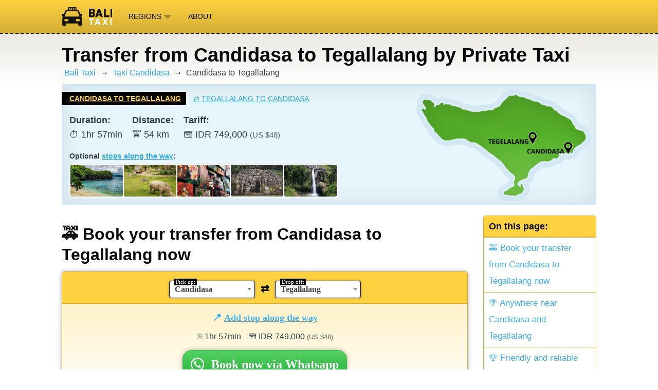

--- FILE ---
content_type: text/html; charset=UTF-8
request_url: https://balitaxi.com/taxi-candidasa/candidasa-to-tegallalang/
body_size: 10596
content:
<html lang="en">
<head>
    <title>Transfer from Candidasa to Tegallalang by Private Taxi &#x1F696; &#x1F334;</title>
    <meta charset="utf-8" />
    <meta http-equiv="X-UA-Compatible" content="IE=edge" />
    <meta name="viewport" content="width=device-width, initial-scale=1.0" />
    <link rel="icon" href="/favicon.png" type="image/png">
    <link rel="stylesheet" href="/assets/css/base.css">
    <link rel="stylesheet" href="/assets/css/custom.css">
    <meta name="description" content="Book a taxi from Candidasa to Tegallalang (54 km) with a friendly English-speaking private driver."/>
    <link rel="stylesheet" href="https://cdnjs.cloudflare.com/ajax/libs/select2/4.0.13/css/select2.min.css" />
</head>
<body>
    <script async src="https://www.googletagmanager.com/gtag/js?id=G-T8FD55HRDB"></script>
    <script>
        window.dataLayer = window.dataLayer || [];
        function gtag(){dataLayer.push(arguments);}
        gtag('js', new Date());

        gtag('config', 'G-T8FD55HRDB');
    </script>
    <header class="site-header">
        <div class="outer site-nav-main">
            <div class="inner">
                <div class="topnav">
                    <a class="site-nav-logo" href="/" title="Bali Taxi"><img src="/assets/img/logo.png" alt="BaliTaxi"></a>
                    <div class="dropdown menu-">
                        <button class="dropbtn ">Regions
                            <img src="/assets/img/dropdown.png">
                        </button>
                        <div class="dropdown-content">
                            <a href="/taxi-amed/"  title="Book your Amed Taxi to all across Bali &#x1F696; &#x1F334;">Amed</a><a href="/taxi-canggu/"  title="Book your Canggu Taxi to all across Bali &#x1F696; &#x1F334;">Canggu</a><a href="/taxi-kuta/"  title="Book your Kuta Taxi to all across Bali &#x1F696; &#x1F334;">Kuta</a><a href="/taxi-nusa-dua/"  title="Book your Nusa Dua Taxi to all across Bali &#x1F696; &#x1F334;">Nusa Dua</a><a href="/taxi-sanur/"  title="Book your Sanur Taxi to all across Bali &#x1F696; &#x1F334;">Sanur</a><a href="/taxi-seminyak/"  title="Book your Seminyak Taxi to all across Bali &#x1F696; &#x1F334;">Seminyak</a><a href="/taxi-ubud/"  title="Book your Ubud Taxi to all across Bali &#x1F696; &#x1F334;">Ubud</a><a href="/taxi-uluwatu/"  title="Book your Uluwatu Taxi to all across Bali &#x1F696; &#x1F334;">Uluwatu</a>
                            <a href="/#all-regions" class="highlighted" title="All regions Bali Taxi operates in">All Regions</a>
                        </div>
                    </div>
                    <a href="/about/">About</a>
                    <a class="icon" id="hamburger-menu">Menu &#9776;</a>
                </div>
            </div>
        </div>
    </header>

    <main id="site-main" class="site-main outer">
        <div class="inner">
            <article class="post-full post">
    <div class="post-head">
        
        <h1 class="post-full-title">Transfer from Candidasa to Tegallalang by Private Taxi</h1>
        
        <ul class="breadcrumb">
            
                <li><a href="/">Bali Taxi</a></li>
            
                <li><a href="/taxi-candidasa/">Taxi Candidasa</a></li>
            
                <li>Candidasa to Tegallalang</li>
            
        </ul>
        

        

        


        
        <div class="route-block route-block-route">
            <div class="route-block-details">
                <div class="toggle-direction">
                    <a href="/taxi-candidasa/candidasa-to-tegallalang/" class="active">Candidasa to Tegallalang</a>
                    <a class="reverse_url" href="/taxi-tegallalang/tegallalang-to-candidasa/">&#8644; <span>Tegallalang to Candidasa</span></a>
                </div>
                <div class="route-facts">
                    <div><strong>Duration:</strong>&#x23F1; 1hr 57min</div>
                    <div><strong>Distance:</strong>&#x1F696; 54 km</div>
                    <div><strong>Tariff:</strong>&#x1F4B3; IDR 749,000 <span class="usd" data-value="749000"></span></div>
                </div>


                <div class="clear"></div>
                
                <div class="route-stops">
                    <div class="route-stops-text">Optional <a href="#sights" title="View all">stops along the way</a>:</div>
                    <div class="route-stops-list">
                    
                        
                        <a class="route-stop route-stop-1" title="Blue Lagoon Beach" href="#stop-at-blue-lagoon-beach"><img src="/assets/img/stops/blue-lagoon-beach.png" /></a>
                        
                    
                        
                        <a class="route-stop route-stop-2" title="Bali Safari" href="#stop-at-bali-safari"><img src="/assets/img/stops/bali-safari.png" /></a>
                        
                    
                        
                        <a class="route-stop route-stop-3" title="Sukawati Art Market" href="#stop-at-sukawati-art-market"><img src="/assets/img/stops/sukawati-art-market.png" /></a>
                        
                    
                        
                        <a class="route-stop route-stop-4" title="Goa Gajah" href="#stop-at-goa-gajah"><img src="/assets/img/stops/goa-gajah.png" /></a>
                        
                    
                        
                        <a class="route-stop route-stop-5" title="Tegenungan Waterfall" href="#stop-at-tegenungan-waterfall"><img src="/assets/img/stops/tegenungan-waterfall.png" /></a>
                        
                    
                        
                    
                        
                    
                        
                    
                        
                    
                        <div class="clear"></div>
                    </div>
                </div>
                <div class="clear"></div>
                
            </div>
            <div class="route-block-map" style="background-image: url('/assets/img_map/bali-map.png');">
                <div class="route-block-map-overlay1" style="background-image: url('/assets/img_map/candidasa1.png')">
                    <div class="route-block-map-overlay2" style="background-image: url('/assets/img_map/tegallalang1.png'); ">

                    </div>
                </div>
            </div>
            <div class="clear"></div>
        </div>
        
    </div>

    <section class="post-full-content">
        <div class="post-content-flexbox">
            <aside>
                <div class="toc">
                    <h4>On this page:</h4>

                    <ul>
  <li><a href="#book-now">&#x1F695;	Book your transfer from Candidasa to Tegallalang now</a></li>
  <li><a href="#coverage-area">&#x1F334; Anywhere near Candidasa and Tegallalang</a></li>
  <li><a href="#our-drivers">&#x1F3C6; Friendly and reliable local drivers</a></li>
  <li><a href="#sights">&#x1F4CD; Optional stops between Candidasa &amp; Tegallalang</a></li>
  <li><a href="#faq">&#x2753; Frequently Asked Questions</a></li>
</ul>
                </div>
            </aside>
            <div class="post-content" style="">

                <h2 id="book-now">&#x1F695;	Book your transfer from Candidasa to Tegallalang now</h2>

<div class="wa_widget" data-start="candidasa" data-finish="tegallalang" id="wa_widget_1">
    <div class="wa_start_finish">
        <label class="label-from"><span class="span-from">Pick up:</span>
        <select name="start" class="start" data-block="1">
            <option value="0">Choose...</option>
            
            <option value="amed" >Amed</option>
            
            <option value="balian" >Balian</option>
            
            <option value="bedugul" >Bedugul</option>
            
            <option value="candidasa" selected="selected">Candidasa</option>
            
            <option value="canggu" >Canggu</option>
            
            <option value="gilimanuk" >Gilimanuk</option>
            
            <option value="jatiluwih" >Jatiluwih</option>
            
            <option value="jimbaran" >Jimbaran</option>
            
            <option value="kuta" >Kuta</option>
            
            <option value="lovina" >Lovina</option>
            
            <option value="medewi" >Medewi</option>
            
            <option value="mount-batur" >Mount Batur</option>
            
            <option value="munduk" >Munduk</option>
            
            <option value="nusa-dua" >Nusa Dua</option>
            
            <option value="padangbai" >Padangbai</option>
            
            <option value="sanur" >Sanur</option>
            
            <option value="seminyak" >Seminyak</option>
            
            <option value="sidemen" >Sidemen</option>
            
            <option value="tegallalang" >Tegallalang</option>
            
            <option value="ubud" >Ubud</option>
            
            <option value="uluwatu" >Uluwatu</option>
            
            <option value="west-bali-national-park" >West Bali Nat. Park</option>
            
        </select></label>
        <button class="reverse">&#8644;</button>
        <label class="label-to"><span class="span-to">Drop off:</span>
        <select name="finish" class="finish" data-block="1">
            <option value="0">Choose...</option>
            
            <option value="amed" >Amed</option>
            
            <option value="balian" >Balian</option>
            
            <option value="bedugul" >Bedugul</option>
            
            <option value="candidasa" >Candidasa</option>
            
            <option value="canggu" >Canggu</option>
            
            <option value="gilimanuk" >Gilimanuk</option>
            
            <option value="jatiluwih" >Jatiluwih</option>
            
            <option value="jimbaran" >Jimbaran</option>
            
            <option value="kuta" >Kuta</option>
            
            <option value="lovina" >Lovina</option>
            
            <option value="medewi" >Medewi</option>
            
            <option value="mount-batur" >Mount Batur</option>
            
            <option value="munduk" >Munduk</option>
            
            <option value="nusa-dua" >Nusa Dua</option>
            
            <option value="padangbai" >Padangbai</option>
            
            <option value="sanur" >Sanur</option>
            
            <option value="seminyak" >Seminyak</option>
            
            <option value="sidemen" >Sidemen</option>
            
            <option value="tegallalang" selected="selected">Tegallalang</option>
            
            <option value="ubud" >Ubud</option>
            
            <option value="uluwatu" >Uluwatu</option>
            
            <option value="west-bali-national-park" >West Bali Nat. Park</option>
            
        </select></label>
        <div class="clear"></div>
    </div>
    
    <div class="wa_stops">
        <button class="wa_stops_show">&#x1F4CD; <span>Add stop along the way </span></button>
        <div class="wa_stops_list">
            <div class="wa_stops_info"><strong>Choose your stops: </strong><a href="#sights">Click for more info</a></div>
            
            <label><input type="checkbox" name="stop[]" data-name="Blue Lagoon Beach" data-stop-id="32" class="check_stop_32" data-distance-detour="6" data-time-detour="20"> Blue Lagoon Beach <a href="#stop-at-blue-lagoon-beach" title="Read more">?</a> <select name="stop_duration" data-stop-id="32" class="select_stop_32"><option value="15" >15 min</option><option value="30" >30 min</option><option value="60" >1 hour</option><option value="90" selected="selected">1.5 hour</option><option value="120" >2 hours</option><option value="180" >3 hours</option><option value="240" >4 hours</option></select></label>
            
            <label><input type="checkbox" name="stop[]" data-name="Bali Safari" data-stop-id="28" class="check_stop_28" data-distance-detour="3" data-time-detour="7"> Bali Safari <a href="#stop-at-bali-safari" title="Read more">?</a> <select name="stop_duration" data-stop-id="28" class="select_stop_28"><option value="15" >15 min</option><option value="30" >30 min</option><option value="60" >1 hour</option><option value="90" >1.5 hour</option><option value="120" >2 hours</option><option value="180" selected="selected">3 hours</option><option value="240" >4 hours</option></select></label>
            
            <label><input type="checkbox" name="stop[]" data-name="Sukawati Art Market" data-stop-id="25" class="check_stop_25" data-distance-detour="8" data-time-detour="7"> Sukawati Art Market <a href="#stop-at-sukawati-art-market" title="Read more">?</a> <select name="stop_duration" data-stop-id="25" class="select_stop_25"><option value="15" >15 min</option><option value="30" >30 min</option><option value="60" selected="selected">1 hour</option><option value="90" >1.5 hour</option><option value="120" >2 hours</option><option value="180" >3 hours</option><option value="240" >4 hours</option></select></label>
            
            <label><input type="checkbox" name="stop[]" data-name="Goa Gajah" data-stop-id="14" class="check_stop_14" data-distance-detour="0" data-time-detour="0"> Goa Gajah <a href="#stop-at-goa-gajah" title="Read more">?</a> <select name="stop_duration" data-stop-id="14" class="select_stop_14"><option value="15" >15 min</option><option value="30" >30 min</option><option value="60" selected="selected">1 hour</option><option value="90" >1.5 hour</option><option value="120" >2 hours</option><option value="180" >3 hours</option><option value="240" >4 hours</option></select></label>
            
            <label><input type="checkbox" name="stop[]" data-name="Tegenungan Waterfall" data-stop-id="26" class="check_stop_26" data-distance-detour="7" data-time-detour="11"> Tegenungan Waterfall <a href="#stop-at-tegenungan-waterfall" title="Read more">?</a> <select name="stop_duration" data-stop-id="26" class="select_stop_26"><option value="15" >15 min</option><option value="30" >30 min</option><option value="60" >1 hour</option><option value="90" selected="selected">1.5 hour</option><option value="120" >2 hours</option><option value="180" >3 hours</option><option value="240" >4 hours</option></select></label>
            
            <label><input type="checkbox" name="stop[]" data-name="Bali Zoo" data-stop-id="27" class="check_stop_27" data-distance-detour="9" data-time-detour="15"> Bali Zoo <a href="#stop-at-bali-zoo" title="Read more">?</a> <select name="stop_duration" data-stop-id="27" class="select_stop_27"><option value="15" >15 min</option><option value="30" >30 min</option><option value="60" >1 hour</option><option value="90" >1.5 hour</option><option value="120" selected="selected">2 hours</option><option value="180" >3 hours</option><option value="240" >4 hours</option></select></label>
            
            <label><input type="checkbox" name="stop[]" data-name="Ubud Monkey Forest" data-stop-id="16" class="check_stop_16" data-distance-detour="2" data-time-detour="12"> Ubud Monkey Forest <a href="#stop-at-ubud-monkey-forest" title="Read more">?</a> <select name="stop_duration" data-stop-id="16" class="select_stop_16"><option value="15" >15 min</option><option value="30" >30 min</option><option value="60" >1 hour</option><option value="90" >1.5 hour</option><option value="120" selected="selected">2 hours</option><option value="180" >3 hours</option><option value="240" >4 hours</option></select></label>
            
            <label><input type="checkbox" name="stop[]" data-name="Tegellalang Rice Terraces" data-stop-id="15" class="check_stop_15" data-distance-detour="0" data-time-detour="2"> Tegellalang Rice Terraces <a href="#stop-at-tegellalang-rice-terraces" title="Read more">?</a> <select name="stop_duration" data-stop-id="15" class="select_stop_15"><option value="15" >15 min</option><option value="30" >30 min</option><option value="60" >1 hour</option><option value="90" selected="selected">1.5 hour</option><option value="120" >2 hours</option><option value="180" >3 hours</option><option value="240" >4 hours</option></select></label>
            
            <label><input type="checkbox" name="stop[]" data-name="Tirta Empul Temple" data-stop-id="33" class="check_stop_33" data-distance-detour="10" data-time-detour="15"> Tirta Empul Temple <a href="#stop-at-tirta-empul-temple" title="Read more">?</a> <select name="stop_duration" data-stop-id="33" class="select_stop_33"><option value="15" >15 min</option><option value="30" >30 min</option><option value="60" >1 hour</option><option value="90" selected="selected">1.5 hour</option><option value="120" >2 hours</option><option value="180" >3 hours</option><option value="240" >4 hours</option></select></label>
            
        </div>
    </div>
    

    
    <div class="wa_message"></div>
    <div class="wa_price" data-price="749000"><span class="time" data-time="117">&#x231A; 1hr 57min</span> <span class="cur_main">&#x1F4B3; IDR 749,000</span> <span class="usd" data-value="749000"></span></div>
    
    <div class="wa_link" data-start="Candidasa" data-finish="Tegallalang" data-stops=""><span>Book now via Whatsapp</span></div>
    <div class="wa_usp"><span class="item">&#x1F604; Friendly Drivers</span><span class="item">&#x1F4AC; English Speaking</span><span class="item">&#x1F4A7; Air Conditioning</span><span class="item">&#x1F4CD; Optional stops along the way</span></div>
</div>
<div class="wa_info">Everyone in Bali communicates through Whatsapp <a href="https://www.whatsapp.com/download" rel="nofollow">(install)</a>. Price based on up to 3 passengers and luggage that fits in a normal car. More passengers or custom stops? Let us know for a quote. Parking & tolls are included, entrance fees to attractions are not.</div>

<p><strong>Book your private car with driver from tranquil east Bali beach town of Candidasa to rice terraces of Tegallalang. The most direct route is 54 kilometers (34 mi) long. Depending on traffic conditions, the route takes around 1 hours and 57 minutes on average. However, Bali traffic is notorious, making travel times sometimes hard to predict.</strong></p>

<h2 id="coverage-area">&#x1F334; Anywhere near Candidasa and Tegallalang</h2>

<p>For the listed tariff, our independent drivers can pick you up anywhere in Candidasa, including Manggis, Candidasa Beach, the Amankila Resort, Bugbug beach, Virgin Beach, Sengkidu and Anom Mendira Beach. The Tegallalang areas we can drop you off include Tegellalang Rice Fields, Tirta Empul Temple, Tampaksiring village as well as Tegallalang village. <strong>We service outside these areas too</strong>, but pricing might be slightly different than the tariff listed. Just let us know your departure and destination to find out, or check our <a href="/taxi-candidasa/">Candidasa Taxi</a> and  <a href="/taxi-tegallalang/">Tegallalang Taxi</a> pages for popular routes.</p>

<h2 id="our-drivers">&#x1F3C6; Friendly and reliable local drivers</h2>

<p class="our-drivers"><img src="/assets/img/bali-taxi.png" title="Balinese Taxi Driver" />We work with great independent drivers that meet our high quality standards. The taxi drivers we work with all operate modern cars equipped with <strong>air conditioning</strong> and are able to <strong>communicate in English</strong>. They all know the island really well. Any parking fees and tolls are <strong>included in the price</strong>. But most importantly, you can count on our drivers getting you <strong>safely and comfortably</strong> through the Bali traffic from Candidasa to your destination in Tegallalang.</p>
<p>Balitaxi.com connects people that require transport with <strong>independent local drivers</strong>. We make it easier to organize, plan and book your Bali transfers in advance without haggling on the streets. While we vouch for the drivers that work with us, we <strong>do not operate our own cars or taxis</strong>.</p>


<div class="wa_widget" data-start="candidasa" data-finish="tegallalang" id="wa_widget_2">
    <div class="wa_start_finish">
        <label class="label-from"><span class="span-from">Pick up:</span>
        <select name="start" class="start" data-block="2">
            <option value="0">Choose...</option>
            
            <option value="amed" >Amed</option>
            
            <option value="balian" >Balian</option>
            
            <option value="bedugul" >Bedugul</option>
            
            <option value="candidasa" selected="selected">Candidasa</option>
            
            <option value="canggu" >Canggu</option>
            
            <option value="gilimanuk" >Gilimanuk</option>
            
            <option value="jatiluwih" >Jatiluwih</option>
            
            <option value="jimbaran" >Jimbaran</option>
            
            <option value="kuta" >Kuta</option>
            
            <option value="lovina" >Lovina</option>
            
            <option value="medewi" >Medewi</option>
            
            <option value="mount-batur" >Mount Batur</option>
            
            <option value="munduk" >Munduk</option>
            
            <option value="nusa-dua" >Nusa Dua</option>
            
            <option value="padangbai" >Padangbai</option>
            
            <option value="sanur" >Sanur</option>
            
            <option value="seminyak" >Seminyak</option>
            
            <option value="sidemen" >Sidemen</option>
            
            <option value="tegallalang" >Tegallalang</option>
            
            <option value="ubud" >Ubud</option>
            
            <option value="uluwatu" >Uluwatu</option>
            
            <option value="west-bali-national-park" >West Bali Nat. Park</option>
            
        </select></label>
        <button class="reverse">&#8644;</button>
        <label class="label-to"><span class="span-to">Drop off:</span>
        <select name="finish" class="finish" data-block="2">
            <option value="0">Choose...</option>
            
            <option value="amed" >Amed</option>
            
            <option value="balian" >Balian</option>
            
            <option value="bedugul" >Bedugul</option>
            
            <option value="candidasa" >Candidasa</option>
            
            <option value="canggu" >Canggu</option>
            
            <option value="gilimanuk" >Gilimanuk</option>
            
            <option value="jatiluwih" >Jatiluwih</option>
            
            <option value="jimbaran" >Jimbaran</option>
            
            <option value="kuta" >Kuta</option>
            
            <option value="lovina" >Lovina</option>
            
            <option value="medewi" >Medewi</option>
            
            <option value="mount-batur" >Mount Batur</option>
            
            <option value="munduk" >Munduk</option>
            
            <option value="nusa-dua" >Nusa Dua</option>
            
            <option value="padangbai" >Padangbai</option>
            
            <option value="sanur" >Sanur</option>
            
            <option value="seminyak" >Seminyak</option>
            
            <option value="sidemen" >Sidemen</option>
            
            <option value="tegallalang" selected="selected">Tegallalang</option>
            
            <option value="ubud" >Ubud</option>
            
            <option value="uluwatu" >Uluwatu</option>
            
            <option value="west-bali-national-park" >West Bali Nat. Park</option>
            
        </select></label>
        <div class="clear"></div>
    </div>
    
    <div class="wa_stops">
        <button class="wa_stops_show">&#x1F4CD; <span>Add stop along the way </span></button>
        <div class="wa_stops_list">
            <div class="wa_stops_info"><strong>Choose your stops: </strong><a href="#sights">Click for more info</a></div>
            
            <label><input type="checkbox" name="stop[]" data-name="Blue Lagoon Beach" data-stop-id="32" class="check_stop_32" data-distance-detour="6" data-time-detour="20"> Blue Lagoon Beach <a href="#stop-at-blue-lagoon-beach" title="Read more">?</a> <select name="stop_duration" data-stop-id="32" class="select_stop_32"><option value="15" >15 min</option><option value="30" >30 min</option><option value="60" >1 hour</option><option value="90" selected="selected">1.5 hour</option><option value="120" >2 hours</option><option value="180" >3 hours</option><option value="240" >4 hours</option></select></label>
            
            <label><input type="checkbox" name="stop[]" data-name="Bali Safari" data-stop-id="28" class="check_stop_28" data-distance-detour="3" data-time-detour="7"> Bali Safari <a href="#stop-at-bali-safari" title="Read more">?</a> <select name="stop_duration" data-stop-id="28" class="select_stop_28"><option value="15" >15 min</option><option value="30" >30 min</option><option value="60" >1 hour</option><option value="90" >1.5 hour</option><option value="120" >2 hours</option><option value="180" selected="selected">3 hours</option><option value="240" >4 hours</option></select></label>
            
            <label><input type="checkbox" name="stop[]" data-name="Sukawati Art Market" data-stop-id="25" class="check_stop_25" data-distance-detour="8" data-time-detour="7"> Sukawati Art Market <a href="#stop-at-sukawati-art-market" title="Read more">?</a> <select name="stop_duration" data-stop-id="25" class="select_stop_25"><option value="15" >15 min</option><option value="30" >30 min</option><option value="60" selected="selected">1 hour</option><option value="90" >1.5 hour</option><option value="120" >2 hours</option><option value="180" >3 hours</option><option value="240" >4 hours</option></select></label>
            
            <label><input type="checkbox" name="stop[]" data-name="Goa Gajah" data-stop-id="14" class="check_stop_14" data-distance-detour="0" data-time-detour="0"> Goa Gajah <a href="#stop-at-goa-gajah" title="Read more">?</a> <select name="stop_duration" data-stop-id="14" class="select_stop_14"><option value="15" >15 min</option><option value="30" >30 min</option><option value="60" selected="selected">1 hour</option><option value="90" >1.5 hour</option><option value="120" >2 hours</option><option value="180" >3 hours</option><option value="240" >4 hours</option></select></label>
            
            <label><input type="checkbox" name="stop[]" data-name="Tegenungan Waterfall" data-stop-id="26" class="check_stop_26" data-distance-detour="7" data-time-detour="11"> Tegenungan Waterfall <a href="#stop-at-tegenungan-waterfall" title="Read more">?</a> <select name="stop_duration" data-stop-id="26" class="select_stop_26"><option value="15" >15 min</option><option value="30" >30 min</option><option value="60" >1 hour</option><option value="90" selected="selected">1.5 hour</option><option value="120" >2 hours</option><option value="180" >3 hours</option><option value="240" >4 hours</option></select></label>
            
            <label><input type="checkbox" name="stop[]" data-name="Bali Zoo" data-stop-id="27" class="check_stop_27" data-distance-detour="9" data-time-detour="15"> Bali Zoo <a href="#stop-at-bali-zoo" title="Read more">?</a> <select name="stop_duration" data-stop-id="27" class="select_stop_27"><option value="15" >15 min</option><option value="30" >30 min</option><option value="60" >1 hour</option><option value="90" >1.5 hour</option><option value="120" selected="selected">2 hours</option><option value="180" >3 hours</option><option value="240" >4 hours</option></select></label>
            
            <label><input type="checkbox" name="stop[]" data-name="Ubud Monkey Forest" data-stop-id="16" class="check_stop_16" data-distance-detour="2" data-time-detour="12"> Ubud Monkey Forest <a href="#stop-at-ubud-monkey-forest" title="Read more">?</a> <select name="stop_duration" data-stop-id="16" class="select_stop_16"><option value="15" >15 min</option><option value="30" >30 min</option><option value="60" >1 hour</option><option value="90" >1.5 hour</option><option value="120" selected="selected">2 hours</option><option value="180" >3 hours</option><option value="240" >4 hours</option></select></label>
            
            <label><input type="checkbox" name="stop[]" data-name="Tegellalang Rice Terraces" data-stop-id="15" class="check_stop_15" data-distance-detour="0" data-time-detour="2"> Tegellalang Rice Terraces <a href="#stop-at-tegellalang-rice-terraces" title="Read more">?</a> <select name="stop_duration" data-stop-id="15" class="select_stop_15"><option value="15" >15 min</option><option value="30" >30 min</option><option value="60" >1 hour</option><option value="90" selected="selected">1.5 hour</option><option value="120" >2 hours</option><option value="180" >3 hours</option><option value="240" >4 hours</option></select></label>
            
            <label><input type="checkbox" name="stop[]" data-name="Tirta Empul Temple" data-stop-id="33" class="check_stop_33" data-distance-detour="10" data-time-detour="15"> Tirta Empul Temple <a href="#stop-at-tirta-empul-temple" title="Read more">?</a> <select name="stop_duration" data-stop-id="33" class="select_stop_33"><option value="15" >15 min</option><option value="30" >30 min</option><option value="60" >1 hour</option><option value="90" selected="selected">1.5 hour</option><option value="120" >2 hours</option><option value="180" >3 hours</option><option value="240" >4 hours</option></select></label>
            
        </div>
    </div>
    

    
    <div class="wa_message"></div>
    <div class="wa_price" data-price="749000"><span class="time" data-time="117">&#x231A; 1hr 57min</span> <span class="cur_main">&#x1F4B3; IDR 749,000</span> <span class="usd" data-value="749000"></span></div>
    
    <div class="wa_link" data-start="Candidasa" data-finish="Tegallalang" data-stops=""><span>Book now via Whatsapp</span></div>
    <div class="wa_usp"><span class="item">&#x1F604; Friendly Drivers</span><span class="item">&#x1F4AC; English Speaking</span><span class="item">&#x1F4A7; Air Conditioning</span><span class="item">&#x1F4CD; Optional stops along the way</span></div>
</div>
<div class="wa_info">Everyone in Bali communicates through Whatsapp <a href="https://www.whatsapp.com/download" rel="nofollow">(install)</a>. Price based on up to 3 passengers and luggage that fits in a normal car. More passengers or custom stops? Let us know for a quote. Parking & tolls are included, entrance fees to attractions are not.</div>

<h2 id="sights">&#x1F4CD; Optional stops between Candidasa &amp; Tegallalang</h2>

<p>Your trip from Candidasa to Tegallalang is a great opportunity to explore Bali! Below are suggestions for interesting sights along the route. When booking your Candidasa to Tegallalang transfer with us, just tell us which extra stop(s) you would like to make along the way! Do note that entrance fees are not included when booking additional stops on your route.</p>



<div class="route-map">
    <img class="route-map-image" src="/assets/img/maps/map-candidasa-tegallalang.gif" title="Stops along the way from Candidasa to Tegallalang." />
    <div class="route-map-legend">
        <span><img src="/assets/img/map-legend-a.png" />Candidasa</span>
        <span><img src="/assets/img/map-legend-b.png" />Tegallalang</span>
        
        <span><img src="/assets/img/map-legend-1.png" />Blue Lagoon Beach</span>
        
        <span><img src="/assets/img/map-legend-2.png" />Bali Safari</span>
        
        <span><img src="/assets/img/map-legend-3.png" />Sukawati Art Market</span>
        
        <span><img src="/assets/img/map-legend-4.png" />Goa Gajah</span>
        
        <span><img src="/assets/img/map-legend-5.png" />Tegenungan Waterfall</span>
        
        <span><img src="/assets/img/map-legend-6.png" />Bali Zoo</span>
        
        <span><img src="/assets/img/map-legend-7.png" />Ubud Monkey Forest</span>
        
        <span><img src="/assets/img/map-legend-8.png" />Tegellalang Rice Terraces</span>
        
        <span><img src="/assets/img/map-legend-9.png" />Tirta Empul Temple</span>
        
    </div>
</div>

<ol class="sights">
    
        <li>
            <h3 id="stop-at-blue-lagoon-beach">1. Blue Lagoon Beach</h3>
            <div class="facts"><div><strong>&#x1F334; Suggested Stop Time:</strong> 90 min.</div><div><strong>&#x231A; Detour:</strong> 20 min.</div><div><strong>&#x1F696; Extra Cost:</strong> 225,000 IDR <span class="usd" data-value="225000"></span></div></div>
            <p class="desc"><img src="/assets/img/stops/blue-lagoon-beach.png" />A small white-sand beach with beautiful blue waters surrounding by lush cliffs. Great for snorkeling. Watch out for the monkeys that are enjoying the beach as well, and might be interested in your stuff!</p>
            <p class="desc desc_route">
                The expected additional driving time to make this stop is around 20 minutes.
                
                    Blue Lagoon Beach is located close from Candidasa (around half an hour). From there it takes around 1 hour 30 minutes to get to Tegallalang.
                
            </p>
        </li>
    
        <li>
            <h3 id="stop-at-bali-safari">2. Bali Safari</h3>
            <div class="facts"><div><strong>&#x1F334; Suggested Stop Time:</strong> 180 min.</div><div><strong>&#x231A; Detour:</strong> 7 min.</div><div><strong>&#x1F696; Extra Cost:</strong> 225,000 IDR <span class="usd" data-value="225000"></span></div></div>
            <p class="desc"><img src="/assets/img/stops/bali-safari.png" />Bali Safari & Marine Park is a large zoo where you can board the safari tram to witness animals like zebras, hippos and even lions roaming freely around you. Kids can learn about wildlife at the educational shows. Other highlights include the elephant safari and rainforest trail.</p>
            <p class="desc desc_route">
                This stop can be reached without any additional driving time.
                
                    Bali Safari is located roughly halfway your route. You'll get there around an hour after departing Candidasa and it will take around an hour to get to Tegallalang from there.
                
            </p>
        </li>
    
        <li>
            <h3 id="stop-at-sukawati-art-market">3. Sukawati Art Market</h3>
            <div class="facts"><div><strong>&#x1F334; Suggested Stop Time:</strong> 60 min.</div><div><strong>&#x231A; Detour:</strong> 7 min.</div><div><strong>&#x1F696; Extra Cost:</strong> 150,000 IDR <span class="usd" data-value="150000"></span></div></div>
            <p class="desc"><img src="/assets/img/stops/sukawati-art-market.png" />Sukawati is an artistic village in Bali, known for its crafts and art. At the art market, you will be able to find local art and original Balinese souvenirs at often much lower prices than you will find in Ubud or other tourist areas.</p>
            <p class="desc desc_route">
                This stop can be reached without any additional driving time.
                
                    You will get to Sukawati Art Market during the second half of your ride from Candidasa to Tegallalang (after a little over an hour). From there it takes less than an hour to get to Tegallalang.
                
            </p>
        </li>
    
        <li>
            <h3 id="stop-at-goa-gajah">4. Goa Gajah</h3>
            <div class="facts"><div><strong>&#x1F334; Suggested Stop Time:</strong> 60 min.</div><div><strong>&#x231A; Detour:</strong> 0 min.</div><div><strong>&#x1F696; Extra Cost:</strong> 150,000 IDR <span class="usd" data-value="150000"></span></div></div>
            <p class="desc"><img src="/assets/img/stops/goa-gajah.png" />Great cultural and historic stop for a 1-hour visit. Cave temple complex with stone carvings of Hindu gods dating back to the 9th century. The lush surroundings add to the mystical atmosphere. Don't miss out on the spectacular elephant cave!</p>
            <p class="desc desc_route">
                This stop can be reached without any additional driving time.
                
                    You will get to Goa Gajah during the second half of your ride from Candidasa to Tegallalang (after around 1 hour 30 minutes). From there it takes around half an hour to get to Tegallalang.
                
            </p>
        </li>
    
        <li>
            <h3 id="stop-at-tegenungan-waterfall">5. Tegenungan Waterfall</h3>
            <div class="facts"><div><strong>&#x1F334; Suggested Stop Time:</strong> 90 min.</div><div><strong>&#x231A; Detour:</strong> 11 min.</div><div><strong>&#x1F696; Extra Cost:</strong> 150,000 IDR <span class="usd" data-value="150000"></span></div></div>
            <p class="desc"><img src="/assets/img/stops/tegenungan-waterfall.png" />The Tegenungan waterfall is a popular spot to cool down south of Ubud. After walking 150 steps down, you'll be able to wade through the water and feel the power of this waterfall. Lazy option: on the surrounding cliffs there are some cafes with infinity pools, from where you have a great view of the waterfall too.</p>
            <p class="desc desc_route">
                The expected additional driving time to make this stop is around 11 minutes.
                
                    You will get to Tegenungan Waterfall during the second half of your ride from Candidasa to Tegallalang (after around 1 hour 30 minutes). From there it takes less than an hour to get to Tegallalang.
                
            </p>
        </li>
    
        <li>
            <h3 id="stop-at-bali-zoo">6. Bali Zoo</h3>
            <div class="facts"><div><strong>&#x1F334; Suggested Stop Time:</strong> 120 min.</div><div><strong>&#x231A; Detour:</strong> 15 min.</div><div><strong>&#x1F696; Extra Cost:</strong> 225,000 IDR <span class="usd" data-value="225000"></span></div></div>
            <p class="desc"><img src="/assets/img/stops/bali-zoo.png" />Large zoo featuring orang-utangs, elephants, crocodiles and even African lions. It is a beautiful lush park where animals are taken well care of. Great stop with kids, who might even be invited to participate in the feeding of the animals.</p>
            <p class="desc desc_route">
                The expected additional driving time to make this stop is around 15 minutes.
                
                    You will get to Bali Zoo during the second half of your ride from Candidasa to Tegallalang (after around 1 hour 30 minutes). From there it takes less than an hour to get to Tegallalang.
                
            </p>
        </li>
    
        <li>
            <h3 id="stop-at-ubud-monkey-forest">7. Ubud Monkey Forest</h3>
            <div class="facts"><div><strong>&#x1F334; Suggested Stop Time:</strong> 120 min.</div><div><strong>&#x231A; Detour:</strong> 12 min.</div><div><strong>&#x1F696; Extra Cost:</strong> 225,000 IDR <span class="usd" data-value="225000"></span></div></div>
            <p class="desc"><img src="/assets/img/stops/ubud-monkey-forest.png" />The Sacret Ubud Monkey Forest Sanctuary is located right next to Ubud town. The tropical forest is home to hundreds of long-tailed macaque monkeys, as well as a river and three Hindu temples. Watch your stuff, the monkeys are known to steal any loose items!</p>
            <p class="desc desc_route">
                The expected additional driving time to make this stop is around 12 minutes.
                
                    You will get to Ubud Monkey Forest during the second half of your ride from Candidasa to Tegallalang (after around 1 hour 30 minutes). From there it takes around half an hour to get to Tegallalang.
                
            </p>
        </li>
    
        <li>
            <h3 id="stop-at-tegellalang-rice-terraces">8. Tegellalang Rice Terraces</h3>
            <div class="facts"><div><strong>&#x1F334; Suggested Stop Time:</strong> 90 min.</div><div><strong>&#x231A; Detour:</strong> 2 min.</div><div><strong>&#x1F696; Extra Cost:</strong> 150,000 IDR <span class="usd" data-value="150000"></span></div></div>
            <p class="desc"><img src="/assets/img/stops/tegellalang.png" />Tegellalang is a UNESCO world heritage site and the most famous rice terrace of Bali. These paddies are stacked against slopes of Balinese hills a short ride north of Ubud and created by hundreds of years of traditional rice farming through the Subak irrigation system.</p>
            <p class="desc desc_route">
                This stop can be reached without any additional driving time.
                
                    After leaving Candidasa, it will take around 2 hours to get to Tegellalang Rice Terraces. Tegellalang Rice Terraces is located close to Tegallalang (a few minutes).
                
            </p>
        </li>
    
        <li>
            <h3 id="stop-at-tirta-empul-temple">9. Tirta Empul Temple</h3>
            <div class="facts"><div><strong>&#x1F334; Suggested Stop Time:</strong> 90 min.</div><div><strong>&#x231A; Detour:</strong> 15 min.</div><div><strong>&#x1F696; Extra Cost:</strong> 225,000 IDR <span class="usd" data-value="225000"></span></div></div>
            <p class="desc"><img src="/assets/img/stops/tirta-empul.png" />Large Balinese Hindu temple complex located north of Ubud, famous for its holy spring water where visitors go for a ritual purification ceremony. The temple complex was founded more than 1000 years ago.</p>
            <p class="desc desc_route">
                The expected additional driving time to make this stop is around 15 minutes.
                
                    After leaving Candidasa, it will take around 2 hours to get to Tirta Empul Temple. Tirta Empul Temple is located close to Tegallalang (around half an hour).
                
            </p>
        </li>
    
</ol>



<h2 id="faq">&#x2753; Frequently Asked Questions</h2>

<div class="faqs">
    
    <div class="faq">
        <h4 class="question">&#x2753; How to get from Candidasa to Tegallalang?</h4>
        <p class="answer">The fastest way to get from Candidasa to Tegallalang is by private taxi, and takes roughly 1 hours and 57 minutes. Private transport allows you to see more of Bali by making stops at interesting sights along the way, for example at Tegenungan Waterfall or Ubud Monkey Forest.</p>
    </div>
    
    <div class="faq">
        <h4 class="question">&#x2753; How far is the drive from Candidasa to Tegallalang?</h4>
        <p class="answer">The road from tranquil east Bali beach town of Candidasa to rice terraces of Tegallalang is 54 kilometer (34 mi) long, and takes roughly 1 hours and 57 minutes depending on traffic conditions. Build some margin if you need to arrive at a specific time, as Bali traffic can be unpredictable.</p>
    </div>
    
    <div class="faq">
        <h4 class="question">&#x2753; What interesting tourist sights are on the way from Candidasa to Tegallalang?</h4>
        <p class="answer">Goa Gajah and Tegellalang Rice Terraces are directly on the way from Candidasa to Tegallalang. A stop at Ubud Monkey Forest is possible with a short 12 minute detour. Or make a stop at Bali Safari (7 min extra). Check our site for more places worth stopping while driving Candidasa to Tegallalang.</p>
    </div>
    
    <div class="faq">
        <h4 class="question">&#x2753; What is the price of a private taxi from Candidasa to Tegallalang?</h4>
        <p class="answer">The 54 km (34 mi) route from Candidasa to Tegallalang takes around 1hr 57min. Taxis are affordable in Bali and this route will only cost you 749,000 Indonesian Rupia (IDR). With our taxi drivers, it is even possible to stop at interesting sights along the Candidasa - Tegallalang route.</p>
    </div>
    
</div>
<script type="application/ld+json">
    {
        "@context": "https://schema.org",
        "@type": "FAQPage",
        "mainEntity": [
            
            
            {
                "@type": "Question",
                "name": "How to get from Candidasa to Tegallalang?",
                "acceptedAnswer": {
                    "@type": "Answer",
                    "text": "The fastest way to get from Candidasa to Tegallalang is by private taxi, and takes roughly 1 hours and 57 minutes. Private transport allows you to see more of Bali by making stops at interesting sights along the way, for example at Tegenungan Waterfall or Ubud Monkey Forest."
                }
            }
            
            ,
            {
                "@type": "Question",
                "name": "How far is the drive from Candidasa to Tegallalang?",
                "acceptedAnswer": {
                    "@type": "Answer",
                    "text": "The road from tranquil east Bali beach town of Candidasa to rice terraces of Tegallalang is 54 kilometer (34 mi) long, and takes roughly 1 hours and 57 minutes depending on traffic conditions. Build some margin if you need to arrive at a specific time, as Bali traffic can be unpredictable."
                }
            }
            
            ,
            {
                "@type": "Question",
                "name": "What interesting tourist sights are on the way from Candidasa to Tegallalang?",
                "acceptedAnswer": {
                    "@type": "Answer",
                    "text": "Goa Gajah and Tegellalang Rice Terraces are directly on the way from Candidasa to Tegallalang. A stop at Ubud Monkey Forest is possible with a short 12 minute detour. Or make a stop at Bali Safari (7 min extra). Check our site for more places worth stopping while driving Candidasa to Tegallalang."
                }
            }
            
            ,
            {
                "@type": "Question",
                "name": "What is the price of a private taxi from Candidasa to Tegallalang?",
                "acceptedAnswer": {
                    "@type": "Answer",
                    "text": "The 54 km (34 mi) route from Candidasa to Tegallalang takes around 1hr 57min. Taxis are affordable in Bali and this route will only cost you 749,000 Indonesian Rupia (IDR). With our taxi drivers, it is even possible to stop at interesting sights along the Candidasa - Tegallalang route."
                }
            }
            
        ]
    }
</script>

<div class="wa_widget" data-start="candidasa" data-finish="tegallalang" id="wa_widget_3">
    <div class="wa_start_finish">
        <label class="label-from"><span class="span-from">Pick up:</span>
        <select name="start" class="start" data-block="3">
            <option value="0">Choose...</option>
            
            <option value="amed" >Amed</option>
            
            <option value="balian" >Balian</option>
            
            <option value="bedugul" >Bedugul</option>
            
            <option value="candidasa" selected="selected">Candidasa</option>
            
            <option value="canggu" >Canggu</option>
            
            <option value="gilimanuk" >Gilimanuk</option>
            
            <option value="jatiluwih" >Jatiluwih</option>
            
            <option value="jimbaran" >Jimbaran</option>
            
            <option value="kuta" >Kuta</option>
            
            <option value="lovina" >Lovina</option>
            
            <option value="medewi" >Medewi</option>
            
            <option value="mount-batur" >Mount Batur</option>
            
            <option value="munduk" >Munduk</option>
            
            <option value="nusa-dua" >Nusa Dua</option>
            
            <option value="padangbai" >Padangbai</option>
            
            <option value="sanur" >Sanur</option>
            
            <option value="seminyak" >Seminyak</option>
            
            <option value="sidemen" >Sidemen</option>
            
            <option value="tegallalang" >Tegallalang</option>
            
            <option value="ubud" >Ubud</option>
            
            <option value="uluwatu" >Uluwatu</option>
            
            <option value="west-bali-national-park" >West Bali Nat. Park</option>
            
        </select></label>
        <button class="reverse">&#8644;</button>
        <label class="label-to"><span class="span-to">Drop off:</span>
        <select name="finish" class="finish" data-block="3">
            <option value="0">Choose...</option>
            
            <option value="amed" >Amed</option>
            
            <option value="balian" >Balian</option>
            
            <option value="bedugul" >Bedugul</option>
            
            <option value="candidasa" >Candidasa</option>
            
            <option value="canggu" >Canggu</option>
            
            <option value="gilimanuk" >Gilimanuk</option>
            
            <option value="jatiluwih" >Jatiluwih</option>
            
            <option value="jimbaran" >Jimbaran</option>
            
            <option value="kuta" >Kuta</option>
            
            <option value="lovina" >Lovina</option>
            
            <option value="medewi" >Medewi</option>
            
            <option value="mount-batur" >Mount Batur</option>
            
            <option value="munduk" >Munduk</option>
            
            <option value="nusa-dua" >Nusa Dua</option>
            
            <option value="padangbai" >Padangbai</option>
            
            <option value="sanur" >Sanur</option>
            
            <option value="seminyak" >Seminyak</option>
            
            <option value="sidemen" >Sidemen</option>
            
            <option value="tegallalang" selected="selected">Tegallalang</option>
            
            <option value="ubud" >Ubud</option>
            
            <option value="uluwatu" >Uluwatu</option>
            
            <option value="west-bali-national-park" >West Bali Nat. Park</option>
            
        </select></label>
        <div class="clear"></div>
    </div>
    
    <div class="wa_stops">
        <button class="wa_stops_show">&#x1F4CD; <span>Add stop along the way </span></button>
        <div class="wa_stops_list">
            <div class="wa_stops_info"><strong>Choose your stops: </strong><a href="#sights">Click for more info</a></div>
            
            <label><input type="checkbox" name="stop[]" data-name="Blue Lagoon Beach" data-stop-id="32" class="check_stop_32" data-distance-detour="6" data-time-detour="20"> Blue Lagoon Beach <a href="#stop-at-blue-lagoon-beach" title="Read more">?</a> <select name="stop_duration" data-stop-id="32" class="select_stop_32"><option value="15" >15 min</option><option value="30" >30 min</option><option value="60" >1 hour</option><option value="90" selected="selected">1.5 hour</option><option value="120" >2 hours</option><option value="180" >3 hours</option><option value="240" >4 hours</option></select></label>
            
            <label><input type="checkbox" name="stop[]" data-name="Bali Safari" data-stop-id="28" class="check_stop_28" data-distance-detour="3" data-time-detour="7"> Bali Safari <a href="#stop-at-bali-safari" title="Read more">?</a> <select name="stop_duration" data-stop-id="28" class="select_stop_28"><option value="15" >15 min</option><option value="30" >30 min</option><option value="60" >1 hour</option><option value="90" >1.5 hour</option><option value="120" >2 hours</option><option value="180" selected="selected">3 hours</option><option value="240" >4 hours</option></select></label>
            
            <label><input type="checkbox" name="stop[]" data-name="Sukawati Art Market" data-stop-id="25" class="check_stop_25" data-distance-detour="8" data-time-detour="7"> Sukawati Art Market <a href="#stop-at-sukawati-art-market" title="Read more">?</a> <select name="stop_duration" data-stop-id="25" class="select_stop_25"><option value="15" >15 min</option><option value="30" >30 min</option><option value="60" selected="selected">1 hour</option><option value="90" >1.5 hour</option><option value="120" >2 hours</option><option value="180" >3 hours</option><option value="240" >4 hours</option></select></label>
            
            <label><input type="checkbox" name="stop[]" data-name="Goa Gajah" data-stop-id="14" class="check_stop_14" data-distance-detour="0" data-time-detour="0"> Goa Gajah <a href="#stop-at-goa-gajah" title="Read more">?</a> <select name="stop_duration" data-stop-id="14" class="select_stop_14"><option value="15" >15 min</option><option value="30" >30 min</option><option value="60" selected="selected">1 hour</option><option value="90" >1.5 hour</option><option value="120" >2 hours</option><option value="180" >3 hours</option><option value="240" >4 hours</option></select></label>
            
            <label><input type="checkbox" name="stop[]" data-name="Tegenungan Waterfall" data-stop-id="26" class="check_stop_26" data-distance-detour="7" data-time-detour="11"> Tegenungan Waterfall <a href="#stop-at-tegenungan-waterfall" title="Read more">?</a> <select name="stop_duration" data-stop-id="26" class="select_stop_26"><option value="15" >15 min</option><option value="30" >30 min</option><option value="60" >1 hour</option><option value="90" selected="selected">1.5 hour</option><option value="120" >2 hours</option><option value="180" >3 hours</option><option value="240" >4 hours</option></select></label>
            
            <label><input type="checkbox" name="stop[]" data-name="Bali Zoo" data-stop-id="27" class="check_stop_27" data-distance-detour="9" data-time-detour="15"> Bali Zoo <a href="#stop-at-bali-zoo" title="Read more">?</a> <select name="stop_duration" data-stop-id="27" class="select_stop_27"><option value="15" >15 min</option><option value="30" >30 min</option><option value="60" >1 hour</option><option value="90" >1.5 hour</option><option value="120" selected="selected">2 hours</option><option value="180" >3 hours</option><option value="240" >4 hours</option></select></label>
            
            <label><input type="checkbox" name="stop[]" data-name="Ubud Monkey Forest" data-stop-id="16" class="check_stop_16" data-distance-detour="2" data-time-detour="12"> Ubud Monkey Forest <a href="#stop-at-ubud-monkey-forest" title="Read more">?</a> <select name="stop_duration" data-stop-id="16" class="select_stop_16"><option value="15" >15 min</option><option value="30" >30 min</option><option value="60" >1 hour</option><option value="90" >1.5 hour</option><option value="120" selected="selected">2 hours</option><option value="180" >3 hours</option><option value="240" >4 hours</option></select></label>
            
            <label><input type="checkbox" name="stop[]" data-name="Tegellalang Rice Terraces" data-stop-id="15" class="check_stop_15" data-distance-detour="0" data-time-detour="2"> Tegellalang Rice Terraces <a href="#stop-at-tegellalang-rice-terraces" title="Read more">?</a> <select name="stop_duration" data-stop-id="15" class="select_stop_15"><option value="15" >15 min</option><option value="30" >30 min</option><option value="60" >1 hour</option><option value="90" selected="selected">1.5 hour</option><option value="120" >2 hours</option><option value="180" >3 hours</option><option value="240" >4 hours</option></select></label>
            
            <label><input type="checkbox" name="stop[]" data-name="Tirta Empul Temple" data-stop-id="33" class="check_stop_33" data-distance-detour="10" data-time-detour="15"> Tirta Empul Temple <a href="#stop-at-tirta-empul-temple" title="Read more">?</a> <select name="stop_duration" data-stop-id="33" class="select_stop_33"><option value="15" >15 min</option><option value="30" >30 min</option><option value="60" >1 hour</option><option value="90" selected="selected">1.5 hour</option><option value="120" >2 hours</option><option value="180" >3 hours</option><option value="240" >4 hours</option></select></label>
            
        </div>
    </div>
    

    
    <div class="wa_message"></div>
    <div class="wa_price" data-price="749000"><span class="time" data-time="117">&#x231A; 1hr 57min</span> <span class="cur_main">&#x1F4B3; IDR 749,000</span> <span class="usd" data-value="749000"></span></div>
    
    <div class="wa_link" data-start="Candidasa" data-finish="Tegallalang" data-stops=""><span>Book now via Whatsapp</span></div>
    <div class="wa_usp"><span class="item">&#x1F604; Friendly Drivers</span><span class="item">&#x1F4AC; English Speaking</span><span class="item">&#x1F4A7; Air Conditioning</span><span class="item">&#x1F4CD; Optional stops along the way</span></div>
</div>
<div class="wa_info">Everyone in Bali communicates through Whatsapp <a href="https://www.whatsapp.com/download" rel="nofollow">(install)</a>. Price based on up to 3 passengers and luggage that fits in a normal car. More passengers or custom stops? Let us know for a quote. Parking & tolls are included, entrance fees to attractions are not.</div>



            </div>

        </div>
    </section>
</article>
        </div>
    </main>

    <div id="site-footer">
        <div class="inner">
            <div class="col-container">
                <div class="col3">
                    <h3>&copy; 2025 - Balitaxi.com</h3>
                    <p>This website is operated by <a href="https://www.taxigigs.com/">taxigigs.com</a>. We help travelers find reliable independent drivers in Bali. We do not operate our own cars or taxis, and don't employ any drivers directly.</p>
                </div>
                <div class="col3">
                    <h3>Regions</h3>
                    <ul class="inline">
                    <li><a href="/taxi-amed/" title="Book your Amed Taxi to all across Bali &#x1F696; &#x1F334;">Amed</a></li><li><a href="/taxi-balian/" title="Book your Balian Taxi to all across Bali &#x1F696; &#x1F334;">Balian</a></li><li><a href="/taxi-bedugul/" title="Book your Bedugul Taxi to all across Bali &#x1F696; &#x1F334;">Bedugul</a></li><li><a href="/taxi-candidasa/" title="Book your Candidasa Taxi to all across Bali &#x1F696; &#x1F334;">Candidasa</a></li><li><a href="/taxi-canggu/" title="Book your Canggu Taxi to all across Bali &#x1F696; &#x1F334;">Canggu</a></li><li><a href="/taxi-gilimanuk/" title="Book your Gilimanuk Taxi to all across Bali &#x1F696; &#x1F334;">Gilimanuk</a></li><li><a href="/taxi-jatiluwih/" title="Book your Jatiluwih Taxi to all across Bali &#x1F696; &#x1F334;">Jatiluwih</a></li><li><a href="/taxi-jimbaran/" title="Book your Jimbaran Taxi to all across Bali &#x1F696; &#x1F334;">Jimbaran</a></li><li><a href="/taxi-kuta/" title="Book your Kuta Taxi to all across Bali &#x1F696; &#x1F334;">Kuta</a></li><li><a href="/taxi-lovina/" title="Book your Lovina Taxi to all across Bali &#x1F696; &#x1F334;">Lovina</a></li><li><a href="/taxi-medewi/" title="Book your Medewi Taxi to all across Bali &#x1F696; &#x1F334;">Medewi</a></li><li><a href="/taxi-mount-batur/" title="Book your Mount Batur Taxi to all across Bali &#x1F696; &#x1F334;">Mount Batur</a></li><li><a href="/taxi-munduk/" title="Book your Munduk Taxi to all across Bali &#x1F696; &#x1F334;">Munduk</a></li><li><a href="/taxi-nusa-dua/" title="Book your Nusa Dua Taxi to all across Bali &#x1F696; &#x1F334;">Nusa Dua</a></li><li><a href="/taxi-padangbai/" title="Book your Padangbai Taxi to all across Bali &#x1F696; &#x1F334;">Padangbai</a></li><li><a href="/taxi-sanur/" title="Book your Sanur Taxi to all across Bali &#x1F696; &#x1F334;">Sanur</a></li><li><a href="/taxi-seminyak/" title="Book your Seminyak Taxi to all across Bali &#x1F696; &#x1F334;">Seminyak</a></li><li><a href="/taxi-sidemen/" title="Book your Sidemen Taxi to all across Bali &#x1F696; &#x1F334;">Sidemen</a></li><li><a href="/taxi-tegallalang/" title="Book your Tegallalang Taxi to all across Bali &#x1F696; &#x1F334;">Tegallalang</a></li><li><a href="/taxi-ubud/" title="Book your Ubud Taxi to all across Bali &#x1F696; &#x1F334;">Ubud</a></li><li><a href="/taxi-uluwatu/" title="Book your Uluwatu Taxi to all across Bali &#x1F696; &#x1F334;">Uluwatu</a></li><li><a href="/taxi-west-bali-national-park/" title="Book your West Bali National Park Taxi to all across Bali &#x1F696; &#x1F334;">West Bali Nat. Park</a></li>
                    </ul>
                </div>
                <div class="col3 col3-last">
                    <h3>More info</h3>
                    <ul>
                        <li><a href="/">Bali Taxi</a></li>
                        <li><a href="/about/">About Us</a></li>
                    </ul>
                </div>
                <div class="clear"></div>
            </div>
        </div>
    </div>

    <script>
        var tariff_base = 100000;
        var tariff_stop_base = 25000;
        var tariff_per_km = 2000;
        var tariff_min_drive = 600;
        var tariff_min_wait = 600;
        var data_usd_rate = 6.3636812e-05;
    </script>
    <script src="/assets/js/jquery-3.4.1.min.js"></script>
    <script src="https://cdnjs.cloudflare.com/ajax/libs/select2/4.0.0/js/select2.full.min.js"></script>
    <script src="/assets/js/custom.js"></script>

    
    <div class="data-div" data-places='[{"key":"amed","name":"Amed","permalink":"\/taxi-amed\/","name_short":""},{"key":"balian","name":"Balian","permalink":"\/taxi-balian\/","name_short":"Balian"},{"key":"bedugul","name":"Bedugul","permalink":"\/taxi-bedugul\/","name_short":"Bedugul"},{"key":"candidasa","name":"Candidasa","permalink":"\/taxi-candidasa\/","name_short":"Candidasa"},{"key":"canggu","name":"Canggu","permalink":"\/taxi-canggu\/","name_short":""},{"key":"gilimanuk","name":"Gilimanuk","permalink":"\/taxi-gilimanuk\/","name_short":""},{"key":"jatiluwih","name":"Jatiluwih","permalink":"\/taxi-jatiluwih\/","name_short":"Jatiluwih"},{"key":"jimbaran","name":"Jimbaran","permalink":"\/taxi-jimbaran\/","name_short":"Jimbaran"},{"key":"kuta","name":"Kuta","permalink":"\/taxi-kuta\/","name_short":"Kuta"},{"key":"lovina","name":"Lovina","permalink":"\/taxi-lovina\/","name_short":"Lovina"},{"key":"medewi","name":"Medewi","permalink":"\/taxi-medewi\/","name_short":"Medewi"},{"key":"mount-batur","name":"Mount Batur","permalink":"\/taxi-mount-batur\/","name_short":"Mount Batur"},{"key":"munduk","name":"Munduk","permalink":"\/taxi-munduk\/","name_short":"Munduk"},{"key":"nusa-dua","name":"Nusa Dua","permalink":"\/taxi-nusa-dua\/","name_short":"Nusa Dua"},{"key":"padangbai","name":"Padangbai","permalink":"\/taxi-padangbai\/","name_short":"Padangbai"},{"key":"sanur","name":"Sanur","permalink":"\/taxi-sanur\/","name_short":""},{"key":"seminyak","name":"Seminyak","permalink":"\/taxi-seminyak\/","name_short":""},{"key":"sidemen","name":"Sidemen","permalink":"\/taxi-sidemen\/","name_short":""},{"key":"tegallalang","name":"Tegallalang","permalink":"\/taxi-tegallalang\/","name_short":"Tegallalang"},{"key":"ubud","name":"Ubud","permalink":"\/taxi-ubud\/","name_short":""},{"key":"uluwatu","name":"Uluwatu","permalink":"\/taxi-uluwatu\/","name_short":""},{"key":"west-bali-national-park","name":"West Bali National Park","permalink":"\/taxi-west-bali-national-park\/","name_short":"West Bali Nat. Park"}]' data-routes='[{"key":"amed-balian","permalink":"\/taxi-amed\/amed-to-balian\/"},{"key":"amed-bedugul","permalink":"\/taxi-amed\/amed-to-bedugul\/"},{"key":"amed-candidasa","permalink":"\/taxi-amed\/amed-to-candidasa\/"},{"key":"amed-canggu","permalink":"\/taxi-amed\/amed-to-canggu\/"},{"key":"amed-gilimanuk","permalink":"\/taxi-amed\/amed-to-gilimanuk\/"},{"key":"amed-jatiluwih","permalink":"\/taxi-amed\/amed-to-jatiluwih\/"},{"key":"amed-jimbaran","permalink":"\/taxi-amed\/amed-to-jimbaran\/"},{"key":"amed-kuta","permalink":"\/taxi-amed\/amed-to-kuta\/"},{"key":"amed-lovina","permalink":"\/taxi-amed\/amed-to-lovina\/"},{"key":"amed-medewi","permalink":"\/taxi-amed\/amed-to-medewi\/"},{"key":"amed-mount-batur","permalink":"\/taxi-amed\/amed-to-mount-batur\/"},{"key":"amed-munduk","permalink":"\/taxi-amed\/amed-to-munduk\/"},{"key":"amed-nusa-dua","permalink":"\/taxi-amed\/amed-to-nusa-dua\/"},{"key":"amed-padangbai","permalink":"\/taxi-amed\/amed-to-padangbai\/"},{"key":"amed-sanur","permalink":"\/taxi-amed\/amed-to-sanur\/"},{"key":"amed-seminyak","permalink":"\/taxi-amed\/amed-to-seminyak\/"},{"key":"amed-sidemen","permalink":"\/taxi-amed\/amed-to-sidemen\/"},{"key":"amed-tegallalang","permalink":"\/taxi-amed\/amed-to-tegallalang\/"},{"key":"amed-ubud","permalink":"\/taxi-amed\/amed-to-ubud\/"},{"key":"amed-uluwatu","permalink":"\/taxi-amed\/amed-to-uluwatu\/"},{"key":"amed-west-bali-national-park","permalink":"\/taxi-amed\/amed-to-west-bali-national-park\/"},{"key":"balian-amed","permalink":"\/taxi-balian\/balian-to-amed\/"},{"key":"balian-bedugul","permalink":"\/taxi-balian\/balian-to-bedugul\/"},{"key":"balian-candidasa","permalink":"\/taxi-balian\/balian-to-candidasa\/"},{"key":"balian-canggu","permalink":"\/taxi-balian\/balian-to-canggu\/"},{"key":"balian-gilimanuk","permalink":"\/taxi-balian\/balian-to-gilimanuk\/"},{"key":"balian-jatiluwih","permalink":"\/taxi-balian\/balian-to-jatiluwih\/"},{"key":"balian-jimbaran","permalink":"\/taxi-balian\/balian-to-jimbaran\/"},{"key":"balian-kuta","permalink":"\/taxi-balian\/balian-to-kuta\/"},{"key":"balian-lovina","permalink":"\/taxi-balian\/balian-to-lovina\/"},{"key":"balian-medewi","permalink":"\/taxi-balian\/balian-to-medewi\/"},{"key":"balian-mount-batur","permalink":"\/taxi-balian\/balian-to-mount-batur\/"},{"key":"balian-munduk","permalink":"\/taxi-balian\/balian-to-munduk\/"},{"key":"balian-nusa-dua","permalink":"\/taxi-balian\/balian-to-nusa-dua\/"},{"key":"balian-padangbai","permalink":"\/taxi-balian\/balian-to-padangbai\/"},{"key":"balian-sanur","permalink":"\/taxi-balian\/balian-to-sanur\/"},{"key":"balian-seminyak","permalink":"\/taxi-balian\/balian-to-seminyak\/"},{"key":"balian-sidemen","permalink":"\/taxi-balian\/balian-to-sidemen\/"},{"key":"balian-tegallalang","permalink":"\/taxi-balian\/balian-to-tegallalang\/"},{"key":"balian-ubud","permalink":"\/taxi-balian\/balian-to-ubud\/"},{"key":"balian-uluwatu","permalink":"\/taxi-balian\/balian-to-uluwatu\/"},{"key":"balian-west-bali-national-park","permalink":"\/taxi-balian\/balian-to-west-bali-national-park\/"},{"key":"bedugul-amed","permalink":"\/taxi-bedugul\/bedugul-to-amed\/"},{"key":"bedugul-balian","permalink":"\/taxi-bedugul\/bedugul-to-balian\/"},{"key":"bedugul-candidasa","permalink":"\/taxi-bedugul\/bedugul-to-candidasa\/"},{"key":"bedugul-canggu","permalink":"\/taxi-bedugul\/bedugul-to-canggu\/"},{"key":"bedugul-gilimanuk","permalink":"\/taxi-bedugul\/bedugul-to-gilimanuk\/"},{"key":"bedugul-jatiluwih","permalink":"\/taxi-bedugul\/bedugul-to-jatiluwih\/"},{"key":"bedugul-jimbaran","permalink":"\/taxi-bedugul\/bedugul-to-jimbaran\/"},{"key":"bedugul-kuta","permalink":"\/taxi-bedugul\/bedugul-to-kuta\/"},{"key":"bedugul-lovina","permalink":"\/taxi-bedugul\/bedugul-to-lovina\/"},{"key":"bedugul-medewi","permalink":"\/taxi-bedugul\/bedugul-to-medewi\/"},{"key":"bedugul-mount-batur","permalink":"\/taxi-bedugul\/bedugul-to-mount-batur\/"},{"key":"bedugul-munduk","permalink":"\/taxi-bedugul\/bedugul-to-munduk\/"},{"key":"bedugul-nusa-dua","permalink":"\/taxi-bedugul\/bedugul-to-nusa-dua\/"},{"key":"bedugul-padangbai","permalink":"\/taxi-bedugul\/bedugul-to-padangbai\/"},{"key":"bedugul-sanur","permalink":"\/taxi-bedugul\/bedugul-to-sanur\/"},{"key":"bedugul-seminyak","permalink":"\/taxi-bedugul\/bedugul-to-seminyak\/"},{"key":"bedugul-sidemen","permalink":"\/taxi-bedugul\/bedugul-to-sidemen\/"},{"key":"bedugul-tegallalang","permalink":"\/taxi-bedugul\/bedugul-to-tegallalang\/"},{"key":"bedugul-ubud","permalink":"\/taxi-bedugul\/bedugul-to-ubud\/"},{"key":"bedugul-uluwatu","permalink":"\/taxi-bedugul\/bedugul-to-uluwatu\/"},{"key":"bedugul-west-bali-national-park","permalink":"\/taxi-bedugul\/bedugul-to-west-bali-national-park\/"},{"key":"candidasa-amed","permalink":"\/taxi-candidasa\/candidasa-to-amed\/"},{"key":"candidasa-balian","permalink":"\/taxi-candidasa\/candidasa-to-balian\/"},{"key":"candidasa-bedugul","permalink":"\/taxi-candidasa\/candidasa-to-bedugul\/"},{"key":"candidasa-canggu","permalink":"\/taxi-candidasa\/candidasa-to-canggu\/"},{"key":"candidasa-gilimanuk","permalink":"\/taxi-candidasa\/candidasa-to-gilimanuk\/"},{"key":"candidasa-jatiluwih","permalink":"\/taxi-candidasa\/candidasa-to-jatiluwih\/"},{"key":"candidasa-jimbaran","permalink":"\/taxi-candidasa\/candidasa-to-jimbaran\/"},{"key":"candidasa-kuta","permalink":"\/taxi-candidasa\/candidasa-to-kuta\/"},{"key":"candidasa-lovina","permalink":"\/taxi-candidasa\/candidasa-to-lovina\/"},{"key":"candidasa-medewi","permalink":"\/taxi-candidasa\/candidasa-to-medewi\/"},{"key":"candidasa-mount-batur","permalink":"\/taxi-candidasa\/candidasa-to-mount-batur\/"},{"key":"candidasa-munduk","permalink":"\/taxi-candidasa\/candidasa-to-munduk\/"},{"key":"candidasa-nusa-dua","permalink":"\/taxi-candidasa\/candidasa-to-nusa-dua\/"},{"key":"candidasa-padangbai","permalink":"\/taxi-candidasa\/candidasa-to-padangbai\/"},{"key":"candidasa-sanur","permalink":"\/taxi-candidasa\/candidasa-to-sanur\/"},{"key":"candidasa-seminyak","permalink":"\/taxi-candidasa\/candidasa-to-seminyak\/"},{"key":"candidasa-sidemen","permalink":"\/taxi-candidasa\/candidasa-to-sidemen\/"},{"key":"candidasa-tegallalang","permalink":"\/taxi-candidasa\/candidasa-to-tegallalang\/"},{"key":"candidasa-ubud","permalink":"\/taxi-candidasa\/candidasa-to-ubud\/"},{"key":"candidasa-uluwatu","permalink":"\/taxi-candidasa\/candidasa-to-uluwatu\/"},{"key":"candidasa-west-bali-national-park","permalink":"\/taxi-candidasa\/candidasa-to-west-bali-national-park\/"},{"key":"canggu-amed","permalink":"\/taxi-canggu\/canggu-to-amed\/"},{"key":"canggu-balian","permalink":"\/taxi-canggu\/canggu-to-balian\/"},{"key":"canggu-bedugul","permalink":"\/taxi-canggu\/canggu-to-bedugul\/"},{"key":"canggu-candidasa","permalink":"\/taxi-canggu\/canggu-to-candidasa\/"},{"key":"canggu-gilimanuk","permalink":"\/taxi-canggu\/canggu-to-gilimanuk\/"},{"key":"canggu-jatiluwih","permalink":"\/taxi-canggu\/canggu-to-jatiluwih\/"},{"key":"canggu-jimbaran","permalink":"\/taxi-canggu\/canggu-to-jimbaran\/"},{"key":"canggu-kuta","permalink":"\/taxi-canggu\/canggu-to-kuta\/"},{"key":"canggu-lovina","permalink":"\/taxi-canggu\/canggu-to-lovina\/"},{"key":"canggu-medewi","permalink":"\/taxi-canggu\/canggu-to-medewi\/"},{"key":"canggu-mount-batur","permalink":"\/taxi-canggu\/canggu-to-mount-batur\/"},{"key":"canggu-munduk","permalink":"\/taxi-canggu\/canggu-to-munduk\/"},{"key":"canggu-nusa-dua","permalink":"\/taxi-canggu\/canggu-to-nusa-dua\/"},{"key":"canggu-padangbai","permalink":"\/taxi-canggu\/canggu-to-padangbai\/"},{"key":"canggu-sanur","permalink":"\/taxi-canggu\/canggu-to-sanur\/"},{"key":"canggu-seminyak","permalink":"\/taxi-canggu\/canggu-to-seminyak\/"},{"key":"canggu-sidemen","permalink":"\/taxi-canggu\/canggu-to-sidemen\/"},{"key":"canggu-tegallalang","permalink":"\/taxi-canggu\/canggu-to-tegallalang\/"},{"key":"canggu-ubud","permalink":"\/taxi-canggu\/canggu-to-ubud\/"},{"key":"canggu-uluwatu","permalink":"\/taxi-canggu\/canggu-to-uluwatu\/"},{"key":"canggu-west-bali-national-park","permalink":"\/taxi-canggu\/canggu-to-west-bali-national-park\/"},{"key":"gilimanuk-amed","permalink":"\/taxi-gilimanuk\/gilimanuk-to-amed\/"},{"key":"gilimanuk-balian","permalink":"\/taxi-gilimanuk\/gilimanuk-to-balian\/"},{"key":"gilimanuk-bedugul","permalink":"\/taxi-gilimanuk\/gilimanuk-to-bedugul\/"},{"key":"gilimanuk-candidasa","permalink":"\/taxi-gilimanuk\/gilimanuk-to-candidasa\/"},{"key":"gilimanuk-canggu","permalink":"\/taxi-gilimanuk\/gilimanuk-to-canggu\/"},{"key":"gilimanuk-jatiluwih","permalink":"\/taxi-gilimanuk\/gilimanuk-to-jatiluwih\/"},{"key":"gilimanuk-jimbaran","permalink":"\/taxi-gilimanuk\/gilimanuk-to-jimbaran\/"},{"key":"gilimanuk-kuta","permalink":"\/taxi-gilimanuk\/gilimanuk-to-kuta\/"},{"key":"gilimanuk-lovina","permalink":"\/taxi-gilimanuk\/gilimanuk-to-lovina\/"},{"key":"gilimanuk-medewi","permalink":"\/taxi-gilimanuk\/gilimanuk-to-medewi\/"},{"key":"gilimanuk-mount-batur","permalink":"\/taxi-gilimanuk\/gilimanuk-to-mount-batur\/"},{"key":"gilimanuk-munduk","permalink":"\/taxi-gilimanuk\/gilimanuk-to-munduk\/"},{"key":"gilimanuk-nusa-dua","permalink":"\/taxi-gilimanuk\/gilimanuk-to-nusa-dua\/"},{"key":"gilimanuk-padangbai","permalink":"\/taxi-gilimanuk\/gilimanuk-to-padangbai\/"},{"key":"gilimanuk-sanur","permalink":"\/taxi-gilimanuk\/gilimanuk-to-sanur\/"},{"key":"gilimanuk-seminyak","permalink":"\/taxi-gilimanuk\/gilimanuk-to-seminyak\/"},{"key":"gilimanuk-sidemen","permalink":"\/taxi-gilimanuk\/gilimanuk-to-sidemen\/"},{"key":"gilimanuk-tegallalang","permalink":"\/taxi-gilimanuk\/gilimanuk-to-tegallalang\/"},{"key":"gilimanuk-ubud","permalink":"\/taxi-gilimanuk\/gilimanuk-to-ubud\/"},{"key":"gilimanuk-uluwatu","permalink":"\/taxi-gilimanuk\/gilimanuk-to-uluwatu\/"},{"key":"gilimanuk-west-bali-national-park","permalink":"\/taxi-gilimanuk\/gilimanuk-to-west-bali-national-park\/"},{"key":"jatiluwih-amed","permalink":"\/taxi-jatiluwih\/jatiluwih-to-amed\/"},{"key":"jatiluwih-balian","permalink":"\/taxi-jatiluwih\/jatiluwih-to-balian\/"},{"key":"jatiluwih-bedugul","permalink":"\/taxi-jatiluwih\/jatiluwih-to-bedugul\/"},{"key":"jatiluwih-candidasa","permalink":"\/taxi-jatiluwih\/jatiluwih-to-candidasa\/"},{"key":"jatiluwih-canggu","permalink":"\/taxi-jatiluwih\/jatiluwih-to-canggu\/"},{"key":"jatiluwih-gilimanuk","permalink":"\/taxi-jatiluwih\/jatiluwih-to-gilimanuk\/"},{"key":"jatiluwih-jimbaran","permalink":"\/taxi-jatiluwih\/jatiluwih-to-jimbaran\/"},{"key":"jatiluwih-kuta","permalink":"\/taxi-jatiluwih\/jatiluwih-to-kuta\/"},{"key":"jatiluwih-lovina","permalink":"\/taxi-jatiluwih\/jatiluwih-to-lovina\/"},{"key":"jatiluwih-medewi","permalink":"\/taxi-jatiluwih\/jatiluwih-to-medewi\/"},{"key":"jatiluwih-mount-batur","permalink":"\/taxi-jatiluwih\/jatiluwih-to-mount-batur\/"},{"key":"jatiluwih-munduk","permalink":"\/taxi-jatiluwih\/jatiluwih-to-munduk\/"},{"key":"jatiluwih-nusa-dua","permalink":"\/taxi-jatiluwih\/jatiluwih-to-nusa-dua\/"},{"key":"jatiluwih-padangbai","permalink":"\/taxi-jatiluwih\/jatiluwih-to-padangbai\/"},{"key":"jatiluwih-sanur","permalink":"\/taxi-jatiluwih\/jatiluwih-to-sanur\/"},{"key":"jatiluwih-seminyak","permalink":"\/taxi-jatiluwih\/jatiluwih-to-seminyak\/"},{"key":"jatiluwih-sidemen","permalink":"\/taxi-jatiluwih\/jatiluwih-to-sidemen\/"},{"key":"jatiluwih-tegallalang","permalink":"\/taxi-jatiluwih\/jatiluwih-to-tegallalang\/"},{"key":"jatiluwih-ubud","permalink":"\/taxi-jatiluwih\/jatiluwih-to-ubud\/"},{"key":"jatiluwih-uluwatu","permalink":"\/taxi-jatiluwih\/jatiluwih-to-uluwatu\/"},{"key":"jatiluwih-west-bali-national-park","permalink":"\/taxi-jatiluwih\/jatiluwih-to-west-bali-national-park\/"},{"key":"jimbaran-amed","permalink":"\/taxi-jimbaran\/jimbaran-to-amed\/"},{"key":"jimbaran-balian","permalink":"\/taxi-jimbaran\/jimbaran-to-balian\/"},{"key":"jimbaran-bedugul","permalink":"\/taxi-jimbaran\/jimbaran-to-bedugul\/"},{"key":"jimbaran-candidasa","permalink":"\/taxi-jimbaran\/jimbaran-to-candidasa\/"},{"key":"jimbaran-canggu","permalink":"\/taxi-jimbaran\/jimbaran-to-canggu\/"},{"key":"jimbaran-gilimanuk","permalink":"\/taxi-jimbaran\/jimbaran-to-gilimanuk\/"},{"key":"jimbaran-jatiluwih","permalink":"\/taxi-jimbaran\/jimbaran-to-jatiluwih\/"},{"key":"jimbaran-kuta","permalink":"\/taxi-jimbaran\/jimbaran-to-kuta\/"},{"key":"jimbaran-lovina","permalink":"\/taxi-jimbaran\/jimbaran-to-lovina\/"},{"key":"jimbaran-medewi","permalink":"\/taxi-jimbaran\/jimbaran-to-medewi\/"},{"key":"jimbaran-mount-batur","permalink":"\/taxi-jimbaran\/jimbaran-to-mount-batur\/"},{"key":"jimbaran-munduk","permalink":"\/taxi-jimbaran\/jimbaran-to-munduk\/"},{"key":"jimbaran-nusa-dua","permalink":"\/taxi-jimbaran\/jimbaran-to-nusa-dua\/"},{"key":"jimbaran-padangbai","permalink":"\/taxi-jimbaran\/jimbaran-to-padangbai\/"},{"key":"jimbaran-sanur","permalink":"\/taxi-jimbaran\/jimbaran-to-sanur\/"},{"key":"jimbaran-seminyak","permalink":"\/taxi-jimbaran\/jimbaran-to-seminyak\/"},{"key":"jimbaran-sidemen","permalink":"\/taxi-jimbaran\/jimbaran-to-sidemen\/"},{"key":"jimbaran-tegallalang","permalink":"\/taxi-jimbaran\/jimbaran-to-tegallalang\/"},{"key":"jimbaran-ubud","permalink":"\/taxi-jimbaran\/jimbaran-to-ubud\/"},{"key":"jimbaran-uluwatu","permalink":"\/taxi-jimbaran\/jimbaran-to-uluwatu\/"},{"key":"jimbaran-west-bali-national-park","permalink":"\/taxi-jimbaran\/jimbaran-to-west-bali-national-park\/"},{"key":"kuta-amed","permalink":"\/taxi-kuta\/kuta-to-amed\/"},{"key":"kuta-balian","permalink":"\/taxi-kuta\/kuta-to-balian\/"},{"key":"kuta-bedugul","permalink":"\/taxi-kuta\/kuta-to-bedugul\/"},{"key":"kuta-candidasa","permalink":"\/taxi-kuta\/kuta-to-candidasa\/"},{"key":"kuta-canggu","permalink":"\/taxi-kuta\/kuta-to-canggu\/"},{"key":"kuta-gilimanuk","permalink":"\/taxi-kuta\/kuta-to-gilimanuk\/"},{"key":"kuta-jatiluwih","permalink":"\/taxi-kuta\/kuta-to-jatiluwih\/"},{"key":"kuta-jimbaran","permalink":"\/taxi-kuta\/kuta-to-jimbaran\/"},{"key":"kuta-lovina","permalink":"\/taxi-kuta\/kuta-to-lovina\/"},{"key":"kuta-medewi","permalink":"\/taxi-kuta\/kuta-to-medewi\/"},{"key":"kuta-mount-batur","permalink":"\/taxi-kuta\/kuta-to-mount-batur\/"},{"key":"kuta-munduk","permalink":"\/taxi-kuta\/kuta-to-munduk\/"},{"key":"kuta-nusa-dua","permalink":"\/taxi-kuta\/kuta-to-nusa-dua\/"},{"key":"kuta-padangbai","permalink":"\/taxi-kuta\/kuta-to-padangbai\/"},{"key":"kuta-sanur","permalink":"\/taxi-kuta\/kuta-to-sanur\/"},{"key":"kuta-seminyak","permalink":"\/taxi-kuta\/kuta-to-seminyak\/"},{"key":"kuta-sidemen","permalink":"\/taxi-kuta\/kuta-to-sidemen\/"},{"key":"kuta-tegallalang","permalink":"\/taxi-kuta\/kuta-to-tegallalang\/"},{"key":"kuta-ubud","permalink":"\/taxi-kuta\/kuta-to-ubud\/"},{"key":"kuta-uluwatu","permalink":"\/taxi-kuta\/kuta-to-uluwatu\/"},{"key":"kuta-west-bali-national-park","permalink":"\/taxi-kuta\/kuta-to-west-bali-national-park\/"},{"key":"lovina-amed","permalink":"\/taxi-lovina\/lovina-to-amed\/"},{"key":"lovina-balian","permalink":"\/taxi-lovina\/lovina-to-balian\/"},{"key":"lovina-bedugul","permalink":"\/taxi-lovina\/lovina-to-bedugul\/"},{"key":"lovina-candidasa","permalink":"\/taxi-lovina\/lovina-to-candidasa\/"},{"key":"lovina-canggu","permalink":"\/taxi-lovina\/lovina-to-canggu\/"},{"key":"lovina-gilimanuk","permalink":"\/taxi-lovina\/lovina-to-gilimanuk\/"},{"key":"lovina-jatiluwih","permalink":"\/taxi-lovina\/lovina-to-jatiluwih\/"},{"key":"lovina-jimbaran","permalink":"\/taxi-lovina\/lovina-to-jimbaran\/"},{"key":"lovina-kuta","permalink":"\/taxi-lovina\/lovina-to-kuta\/"},{"key":"lovina-medewi","permalink":"\/taxi-lovina\/lovina-to-medewi\/"},{"key":"lovina-mount-batur","permalink":"\/taxi-lovina\/lovina-to-mount-batur\/"},{"key":"lovina-munduk","permalink":"\/taxi-lovina\/lovina-to-munduk\/"},{"key":"lovina-nusa-dua","permalink":"\/taxi-lovina\/lovina-to-nusa-dua\/"},{"key":"lovina-padangbai","permalink":"\/taxi-lovina\/lovina-to-padangbai\/"},{"key":"lovina-sanur","permalink":"\/taxi-lovina\/lovina-to-sanur\/"},{"key":"lovina-seminyak","permalink":"\/taxi-lovina\/lovina-to-seminyak\/"},{"key":"lovina-sidemen","permalink":"\/taxi-lovina\/lovina-to-sidemen\/"},{"key":"lovina-tegallalang","permalink":"\/taxi-lovina\/lovina-to-tegallalang\/"},{"key":"lovina-ubud","permalink":"\/taxi-lovina\/lovina-to-ubud\/"},{"key":"lovina-uluwatu","permalink":"\/taxi-lovina\/lovina-to-uluwatu\/"},{"key":"lovina-west-bali-national-park","permalink":"\/taxi-lovina\/lovina-to-west-bali-national-park\/"},{"key":"medewi-amed","permalink":"\/taxi-medewi\/medewi-to-amed\/"},{"key":"medewi-balian","permalink":"\/taxi-medewi\/medewi-to-balian\/"},{"key":"medewi-bedugul","permalink":"\/taxi-medewi\/medewi-to-bedugul\/"},{"key":"medewi-candidasa","permalink":"\/taxi-medewi\/medewi-to-candidasa\/"},{"key":"medewi-canggu","permalink":"\/taxi-medewi\/medewi-to-canggu\/"},{"key":"medewi-gilimanuk","permalink":"\/taxi-medewi\/medewi-to-gilimanuk\/"},{"key":"medewi-jatiluwih","permalink":"\/taxi-medewi\/medewi-to-jatiluwih\/"},{"key":"medewi-jimbaran","permalink":"\/taxi-medewi\/medewi-to-jimbaran\/"},{"key":"medewi-kuta","permalink":"\/taxi-medewi\/medewi-to-kuta\/"},{"key":"medewi-lovina","permalink":"\/taxi-medewi\/medewi-to-lovina\/"},{"key":"medewi-mount-batur","permalink":"\/taxi-medewi\/medewi-to-mount-batur\/"},{"key":"medewi-munduk","permalink":"\/taxi-medewi\/medewi-to-munduk\/"},{"key":"medewi-nusa-dua","permalink":"\/taxi-medewi\/medewi-to-nusa-dua\/"},{"key":"medewi-padangbai","permalink":"\/taxi-medewi\/medewi-to-padangbai\/"},{"key":"medewi-sanur","permalink":"\/taxi-medewi\/medewi-to-sanur\/"},{"key":"medewi-seminyak","permalink":"\/taxi-medewi\/medewi-to-seminyak\/"},{"key":"medewi-sidemen","permalink":"\/taxi-medewi\/medewi-to-sidemen\/"},{"key":"medewi-tegallalang","permalink":"\/taxi-medewi\/medewi-to-tegallalang\/"},{"key":"medewi-ubud","permalink":"\/taxi-medewi\/medewi-to-ubud\/"},{"key":"medewi-uluwatu","permalink":"\/taxi-medewi\/medewi-to-uluwatu\/"},{"key":"medewi-west-bali-national-park","permalink":"\/taxi-medewi\/medewi-to-west-bali-national-park\/"},{"key":"mount-batur-amed","permalink":"\/taxi-mount-batur\/mount-batur-to-amed\/"},{"key":"mount-batur-balian","permalink":"\/taxi-mount-batur\/mount-batur-to-balian\/"},{"key":"mount-batur-bedugul","permalink":"\/taxi-mount-batur\/mount-batur-to-bedugul\/"},{"key":"mount-batur-candidasa","permalink":"\/taxi-mount-batur\/mount-batur-to-candidasa\/"},{"key":"mount-batur-canggu","permalink":"\/taxi-mount-batur\/mount-batur-to-canggu\/"},{"key":"mount-batur-gilimanuk","permalink":"\/taxi-mount-batur\/mount-batur-to-gilimanuk\/"},{"key":"mount-batur-jatiluwih","permalink":"\/taxi-mount-batur\/mount-batur-to-jatiluwih\/"},{"key":"mount-batur-jimbaran","permalink":"\/taxi-mount-batur\/mount-batur-to-jimbaran\/"},{"key":"mount-batur-kuta","permalink":"\/taxi-mount-batur\/mount-batur-to-kuta\/"},{"key":"mount-batur-lovina","permalink":"\/taxi-mount-batur\/mount-batur-to-lovina\/"},{"key":"mount-batur-medewi","permalink":"\/taxi-mount-batur\/mount-batur-to-medewi\/"},{"key":"mount-batur-munduk","permalink":"\/taxi-mount-batur\/mount-batur-to-munduk\/"},{"key":"mount-batur-nusa-dua","permalink":"\/taxi-mount-batur\/mount-batur-to-nusa-dua\/"},{"key":"mount-batur-padangbai","permalink":"\/taxi-mount-batur\/mount-batur-to-padangbai\/"},{"key":"mount-batur-sanur","permalink":"\/taxi-mount-batur\/mount-batur-to-sanur\/"},{"key":"mount-batur-seminyak","permalink":"\/taxi-mount-batur\/mount-batur-to-seminyak\/"},{"key":"mount-batur-sidemen","permalink":"\/taxi-mount-batur\/mount-batur-to-sidemen\/"},{"key":"mount-batur-tegallalang","permalink":"\/taxi-mount-batur\/mount-batur-to-tegallalang\/"},{"key":"mount-batur-ubud","permalink":"\/taxi-mount-batur\/mount-batur-to-ubud\/"},{"key":"mount-batur-uluwatu","permalink":"\/taxi-mount-batur\/mount-batur-to-uluwatu\/"},{"key":"mount-batur-west-bali-national-park","permalink":"\/taxi-mount-batur\/mount-batur-to-west-bali-national-park\/"},{"key":"munduk-amed","permalink":"\/taxi-munduk\/munduk-to-amed\/"},{"key":"munduk-balian","permalink":"\/taxi-munduk\/munduk-to-balian\/"},{"key":"munduk-bedugul","permalink":"\/taxi-munduk\/munduk-to-bedugul\/"},{"key":"munduk-candidasa","permalink":"\/taxi-munduk\/munduk-to-candidasa\/"},{"key":"munduk-canggu","permalink":"\/taxi-munduk\/munduk-to-canggu\/"},{"key":"munduk-gilimanuk","permalink":"\/taxi-munduk\/munduk-to-gilimanuk\/"},{"key":"munduk-jatiluwih","permalink":"\/taxi-munduk\/munduk-to-jatiluwih\/"},{"key":"munduk-jimbaran","permalink":"\/taxi-munduk\/munduk-to-jimbaran\/"},{"key":"munduk-kuta","permalink":"\/taxi-munduk\/munduk-to-kuta\/"},{"key":"munduk-lovina","permalink":"\/taxi-munduk\/munduk-to-lovina\/"},{"key":"munduk-medewi","permalink":"\/taxi-munduk\/munduk-to-medewi\/"},{"key":"munduk-mount-batur","permalink":"\/taxi-munduk\/munduk-to-mount-batur\/"},{"key":"munduk-nusa-dua","permalink":"\/taxi-munduk\/munduk-to-nusa-dua\/"},{"key":"munduk-padangbai","permalink":"\/taxi-munduk\/munduk-to-padangbai\/"},{"key":"munduk-sanur","permalink":"\/taxi-munduk\/munduk-to-sanur\/"},{"key":"munduk-seminyak","permalink":"\/taxi-munduk\/munduk-to-seminyak\/"},{"key":"munduk-sidemen","permalink":"\/taxi-munduk\/munduk-to-sidemen\/"},{"key":"munduk-tegallalang","permalink":"\/taxi-munduk\/munduk-to-tegallalang\/"},{"key":"munduk-ubud","permalink":"\/taxi-munduk\/munduk-to-ubud\/"},{"key":"munduk-uluwatu","permalink":"\/taxi-munduk\/munduk-to-uluwatu\/"},{"key":"munduk-west-bali-national-park","permalink":"\/taxi-munduk\/munduk-to-west-bali-national-park\/"},{"key":"nusa-dua-amed","permalink":"\/taxi-nusa-dua\/nusa-dua-to-amed\/"},{"key":"nusa-dua-balian","permalink":"\/taxi-nusa-dua\/nusa-dua-to-balian\/"},{"key":"nusa-dua-bedugul","permalink":"\/taxi-nusa-dua\/nusa-dua-to-bedugul\/"},{"key":"nusa-dua-candidasa","permalink":"\/taxi-nusa-dua\/nusa-dua-to-candidasa\/"},{"key":"nusa-dua-canggu","permalink":"\/taxi-nusa-dua\/nusa-dua-to-canggu\/"},{"key":"nusa-dua-gilimanuk","permalink":"\/taxi-nusa-dua\/nusa-dua-to-gilimanuk\/"},{"key":"nusa-dua-jatiluwih","permalink":"\/taxi-nusa-dua\/nusa-dua-to-jatiluwih\/"},{"key":"nusa-dua-jimbaran","permalink":"\/taxi-nusa-dua\/nusa-dua-to-jimbaran\/"},{"key":"nusa-dua-kuta","permalink":"\/taxi-nusa-dua\/nusa-dua-to-kuta\/"},{"key":"nusa-dua-lovina","permalink":"\/taxi-nusa-dua\/nusa-dua-to-lovina\/"},{"key":"nusa-dua-medewi","permalink":"\/taxi-nusa-dua\/nusa-dua-to-medewi\/"},{"key":"nusa-dua-mount-batur","permalink":"\/taxi-nusa-dua\/nusa-dua-to-mount-batur\/"},{"key":"nusa-dua-munduk","permalink":"\/taxi-nusa-dua\/nusa-dua-to-munduk\/"},{"key":"nusa-dua-padangbai","permalink":"\/taxi-nusa-dua\/nusa-dua-to-padangbai\/"},{"key":"nusa-dua-sanur","permalink":"\/taxi-nusa-dua\/nusa-dua-to-sanur\/"},{"key":"nusa-dua-seminyak","permalink":"\/taxi-nusa-dua\/nusa-dua-to-seminyak\/"},{"key":"nusa-dua-sidemen","permalink":"\/taxi-nusa-dua\/nusa-dua-to-sidemen\/"},{"key":"nusa-dua-tegallalang","permalink":"\/taxi-nusa-dua\/nusa-dua-to-tegallalang\/"},{"key":"nusa-dua-ubud","permalink":"\/taxi-nusa-dua\/nusa-dua-to-ubud\/"},{"key":"nusa-dua-uluwatu","permalink":"\/taxi-nusa-dua\/nusa-dua-to-uluwatu\/"},{"key":"nusa-dua-west-bali-national-park","permalink":"\/taxi-nusa-dua\/nusa-dua-to-west-bali-national-park\/"},{"key":"padangbai-amed","permalink":"\/taxi-padangbai\/padangbai-to-amed\/"},{"key":"padangbai-balian","permalink":"\/taxi-padangbai\/padangbai-to-balian\/"},{"key":"padangbai-bedugul","permalink":"\/taxi-padangbai\/padangbai-to-bedugul\/"},{"key":"padangbai-candidasa","permalink":"\/taxi-padangbai\/padangbai-to-candidasa\/"},{"key":"padangbai-canggu","permalink":"\/taxi-padangbai\/padangbai-to-canggu\/"},{"key":"padangbai-gilimanuk","permalink":"\/taxi-padangbai\/padangbai-to-gilimanuk\/"},{"key":"padangbai-jatiluwih","permalink":"\/taxi-padangbai\/padangbai-to-jatiluwih\/"},{"key":"padangbai-jimbaran","permalink":"\/taxi-padangbai\/padangbai-to-jimbaran\/"},{"key":"padangbai-kuta","permalink":"\/taxi-padangbai\/padangbai-to-kuta\/"},{"key":"padangbai-lovina","permalink":"\/taxi-padangbai\/padangbai-to-lovina\/"},{"key":"padangbai-medewi","permalink":"\/taxi-padangbai\/padangbai-to-medewi\/"},{"key":"padangbai-mount-batur","permalink":"\/taxi-padangbai\/padangbai-to-mount-batur\/"},{"key":"padangbai-munduk","permalink":"\/taxi-padangbai\/padangbai-to-munduk\/"},{"key":"padangbai-nusa-dua","permalink":"\/taxi-padangbai\/padangbai-to-nusa-dua\/"},{"key":"padangbai-sanur","permalink":"\/taxi-padangbai\/padangbai-to-sanur\/"},{"key":"padangbai-seminyak","permalink":"\/taxi-padangbai\/padangbai-to-seminyak\/"},{"key":"padangbai-sidemen","permalink":"\/taxi-padangbai\/padangbai-to-sidemen\/"},{"key":"padangbai-tegallalang","permalink":"\/taxi-padangbai\/padangbai-to-tegallalang\/"},{"key":"padangbai-ubud","permalink":"\/taxi-padangbai\/padangbai-to-ubud\/"},{"key":"padangbai-uluwatu","permalink":"\/taxi-padangbai\/padangbai-to-uluwatu\/"},{"key":"padangbai-west-bali-national-park","permalink":"\/taxi-padangbai\/padangbai-to-west-bali-national-park\/"},{"key":"sanur-amed","permalink":"\/taxi-sanur\/sanur-to-amed\/"},{"key":"sanur-balian","permalink":"\/taxi-sanur\/sanur-to-balian\/"},{"key":"sanur-bedugul","permalink":"\/taxi-sanur\/sanur-to-bedugul\/"},{"key":"sanur-candidasa","permalink":"\/taxi-sanur\/sanur-to-candidasa\/"},{"key":"sanur-canggu","permalink":"\/taxi-sanur\/sanur-to-canggu\/"},{"key":"sanur-gilimanuk","permalink":"\/taxi-sanur\/sanur-to-gilimanuk\/"},{"key":"sanur-jatiluwih","permalink":"\/taxi-sanur\/sanur-to-jatiluwih\/"},{"key":"sanur-jimbaran","permalink":"\/taxi-sanur\/sanur-to-jimbaran\/"},{"key":"sanur-kuta","permalink":"\/taxi-sanur\/sanur-to-kuta\/"},{"key":"sanur-lovina","permalink":"\/taxi-sanur\/sanur-to-lovina\/"},{"key":"sanur-medewi","permalink":"\/taxi-sanur\/sanur-to-medewi\/"},{"key":"sanur-mount-batur","permalink":"\/taxi-sanur\/sanur-to-mount-batur\/"},{"key":"sanur-munduk","permalink":"\/taxi-sanur\/sanur-to-munduk\/"},{"key":"sanur-nusa-dua","permalink":"\/taxi-sanur\/sanur-to-nusa-dua\/"},{"key":"sanur-padangbai","permalink":"\/taxi-sanur\/sanur-to-padangbai\/"},{"key":"sanur-seminyak","permalink":"\/taxi-sanur\/sanur-to-seminyak\/"},{"key":"sanur-sidemen","permalink":"\/taxi-sanur\/sanur-to-sidemen\/"},{"key":"sanur-tegallalang","permalink":"\/taxi-sanur\/sanur-to-tegallalang\/"},{"key":"sanur-ubud","permalink":"\/taxi-sanur\/sanur-to-ubud\/"},{"key":"sanur-uluwatu","permalink":"\/taxi-sanur\/sanur-to-uluwatu\/"},{"key":"sanur-west-bali-national-park","permalink":"\/taxi-sanur\/sanur-to-west-bali-national-park\/"},{"key":"seminyak-amed","permalink":"\/taxi-seminyak\/seminyak-to-amed\/"},{"key":"seminyak-balian","permalink":"\/taxi-seminyak\/seminyak-to-balian\/"},{"key":"seminyak-bedugul","permalink":"\/taxi-seminyak\/seminyak-to-bedugul\/"},{"key":"seminyak-candidasa","permalink":"\/taxi-seminyak\/seminyak-to-candidasa\/"},{"key":"seminyak-canggu","permalink":"\/taxi-seminyak\/seminyak-to-canggu\/"},{"key":"seminyak-gilimanuk","permalink":"\/taxi-seminyak\/seminyak-to-gilimanuk\/"},{"key":"seminyak-jatiluwih","permalink":"\/taxi-seminyak\/seminyak-to-jatiluwih\/"},{"key":"seminyak-jimbaran","permalink":"\/taxi-seminyak\/seminyak-to-jimbaran\/"},{"key":"seminyak-kuta","permalink":"\/taxi-seminyak\/seminyak-to-kuta\/"},{"key":"seminyak-lovina","permalink":"\/taxi-seminyak\/seminyak-to-lovina\/"},{"key":"seminyak-medewi","permalink":"\/taxi-seminyak\/seminyak-to-medewi\/"},{"key":"seminyak-mount-batur","permalink":"\/taxi-seminyak\/seminyak-to-mount-batur\/"},{"key":"seminyak-munduk","permalink":"\/taxi-seminyak\/seminyak-to-munduk\/"},{"key":"seminyak-nusa-dua","permalink":"\/taxi-seminyak\/seminyak-to-nusa-dua\/"},{"key":"seminyak-padangbai","permalink":"\/taxi-seminyak\/seminyak-to-padangbai\/"},{"key":"seminyak-sanur","permalink":"\/taxi-seminyak\/seminyak-to-sanur\/"},{"key":"seminyak-sidemen","permalink":"\/taxi-seminyak\/seminyak-to-sidemen\/"},{"key":"seminyak-tegallalang","permalink":"\/taxi-seminyak\/seminyak-to-tegallalang\/"},{"key":"seminyak-ubud","permalink":"\/taxi-seminyak\/seminyak-to-ubud\/"},{"key":"seminyak-uluwatu","permalink":"\/taxi-seminyak\/seminyak-to-uluwatu\/"},{"key":"seminyak-west-bali-national-park","permalink":"\/taxi-seminyak\/seminyak-to-west-bali-national-park\/"},{"key":"sidemen-amed","permalink":"\/taxi-sidemen\/sidemen-to-amed\/"},{"key":"sidemen-balian","permalink":"\/taxi-sidemen\/sidemen-to-balian\/"},{"key":"sidemen-bedugul","permalink":"\/taxi-sidemen\/sidemen-to-bedugul\/"},{"key":"sidemen-candidasa","permalink":"\/taxi-sidemen\/sidemen-to-candidasa\/"},{"key":"sidemen-canggu","permalink":"\/taxi-sidemen\/sidemen-to-canggu\/"},{"key":"sidemen-gilimanuk","permalink":"\/taxi-sidemen\/sidemen-to-gilimanuk\/"},{"key":"sidemen-jatiluwih","permalink":"\/taxi-sidemen\/sidemen-to-jatiluwih\/"},{"key":"sidemen-jimbaran","permalink":"\/taxi-sidemen\/sidemen-to-jimbaran\/"},{"key":"sidemen-kuta","permalink":"\/taxi-sidemen\/sidemen-to-kuta\/"},{"key":"sidemen-lovina","permalink":"\/taxi-sidemen\/sidemen-to-lovina\/"},{"key":"sidemen-medewi","permalink":"\/taxi-sidemen\/sidemen-to-medewi\/"},{"key":"sidemen-mount-batur","permalink":"\/taxi-sidemen\/sidemen-to-mount-batur\/"},{"key":"sidemen-munduk","permalink":"\/taxi-sidemen\/sidemen-to-munduk\/"},{"key":"sidemen-nusa-dua","permalink":"\/taxi-sidemen\/sidemen-to-nusa-dua\/"},{"key":"sidemen-padangbai","permalink":"\/taxi-sidemen\/sidemen-to-padangbai\/"},{"key":"sidemen-sanur","permalink":"\/taxi-sidemen\/sidemen-to-sanur\/"},{"key":"sidemen-seminyak","permalink":"\/taxi-sidemen\/sidemen-to-seminyak\/"},{"key":"sidemen-tegallalang","permalink":"\/taxi-sidemen\/sidemen-to-tegallalang\/"},{"key":"sidemen-ubud","permalink":"\/taxi-sidemen\/sidemen-to-ubud\/"},{"key":"sidemen-uluwatu","permalink":"\/taxi-sidemen\/sidemen-to-uluwatu\/"},{"key":"sidemen-west-bali-national-park","permalink":"\/taxi-sidemen\/sidemen-to-west-bali-national-park\/"},{"key":"tegallalang-amed","permalink":"\/taxi-tegallalang\/tegallalang-to-amed\/"},{"key":"tegallalang-balian","permalink":"\/taxi-tegallalang\/tegallalang-to-balian\/"},{"key":"tegallalang-bedugul","permalink":"\/taxi-tegallalang\/tegallalang-to-bedugul\/"},{"key":"tegallalang-candidasa","permalink":"\/taxi-tegallalang\/tegallalang-to-candidasa\/"},{"key":"tegallalang-canggu","permalink":"\/taxi-tegallalang\/tegallalang-to-canggu\/"},{"key":"tegallalang-gilimanuk","permalink":"\/taxi-tegallalang\/tegallalang-to-gilimanuk\/"},{"key":"tegallalang-jatiluwih","permalink":"\/taxi-tegallalang\/tegallalang-to-jatiluwih\/"},{"key":"tegallalang-jimbaran","permalink":"\/taxi-tegallalang\/tegallalang-to-jimbaran\/"},{"key":"tegallalang-kuta","permalink":"\/taxi-tegallalang\/tegallalang-to-kuta\/"},{"key":"tegallalang-lovina","permalink":"\/taxi-tegallalang\/tegallalang-to-lovina\/"},{"key":"tegallalang-medewi","permalink":"\/taxi-tegallalang\/tegallalang-to-medewi\/"},{"key":"tegallalang-mount-batur","permalink":"\/taxi-tegallalang\/tegallalang-to-mount-batur\/"},{"key":"tegallalang-munduk","permalink":"\/taxi-tegallalang\/tegallalang-to-munduk\/"},{"key":"tegallalang-nusa-dua","permalink":"\/taxi-tegallalang\/tegallalang-to-nusa-dua\/"},{"key":"tegallalang-padangbai","permalink":"\/taxi-tegallalang\/tegallalang-to-padangbai\/"},{"key":"tegallalang-sanur","permalink":"\/taxi-tegallalang\/tegallalang-to-sanur\/"},{"key":"tegallalang-seminyak","permalink":"\/taxi-tegallalang\/tegallalang-to-seminyak\/"},{"key":"tegallalang-sidemen","permalink":"\/taxi-tegallalang\/tegallalang-to-sidemen\/"},{"key":"tegallalang-ubud","permalink":"\/taxi-tegallalang\/tegallalang-to-ubud\/"},{"key":"tegallalang-uluwatu","permalink":"\/taxi-tegallalang\/tegallalang-to-uluwatu\/"},{"key":"tegallalang-west-bali-national-park","permalink":"\/taxi-tegallalang\/tegallalang-to-west-bali-national-park\/"},{"key":"ubud-amed","permalink":"\/taxi-ubud\/ubud-to-amed\/"},{"key":"ubud-balian","permalink":"\/taxi-ubud\/ubud-to-balian\/"},{"key":"ubud-bedugul","permalink":"\/taxi-ubud\/ubud-to-bedugul\/"},{"key":"ubud-candidasa","permalink":"\/taxi-ubud\/ubud-to-candidasa\/"},{"key":"ubud-canggu","permalink":"\/taxi-ubud\/ubud-to-canggu\/"},{"key":"ubud-gilimanuk","permalink":"\/taxi-ubud\/ubud-to-gilimanuk\/"},{"key":"ubud-jatiluwih","permalink":"\/taxi-ubud\/ubud-to-jatiluwih\/"},{"key":"ubud-jimbaran","permalink":"\/taxi-ubud\/ubud-to-jimbaran\/"},{"key":"ubud-kuta","permalink":"\/taxi-ubud\/ubud-to-kuta\/"},{"key":"ubud-lovina","permalink":"\/taxi-ubud\/ubud-to-lovina\/"},{"key":"ubud-medewi","permalink":"\/taxi-ubud\/ubud-to-medewi\/"},{"key":"ubud-mount-batur","permalink":"\/taxi-ubud\/ubud-to-mount-batur\/"},{"key":"ubud-munduk","permalink":"\/taxi-ubud\/ubud-to-munduk\/"},{"key":"ubud-nusa-dua","permalink":"\/taxi-ubud\/ubud-to-nusa-dua\/"},{"key":"ubud-padangbai","permalink":"\/taxi-ubud\/ubud-to-padangbai\/"},{"key":"ubud-sanur","permalink":"\/taxi-ubud\/ubud-to-sanur\/"},{"key":"ubud-seminyak","permalink":"\/taxi-ubud\/ubud-to-seminyak\/"},{"key":"ubud-sidemen","permalink":"\/taxi-ubud\/ubud-to-sidemen\/"},{"key":"ubud-tegallalang","permalink":"\/taxi-ubud\/ubud-to-tegallalang\/"},{"key":"ubud-uluwatu","permalink":"\/taxi-ubud\/ubud-to-uluwatu\/"},{"key":"ubud-west-bali-national-park","permalink":"\/taxi-ubud\/ubud-to-west-bali-national-park\/"},{"key":"uluwatu-amed","permalink":"\/taxi-uluwatu\/uluwatu-to-amed\/"},{"key":"uluwatu-balian","permalink":"\/taxi-uluwatu\/uluwatu-to-balian\/"},{"key":"uluwatu-bedugul","permalink":"\/taxi-uluwatu\/uluwatu-to-bedugul\/"},{"key":"uluwatu-candidasa","permalink":"\/taxi-uluwatu\/uluwatu-to-candidasa\/"},{"key":"uluwatu-canggu","permalink":"\/taxi-uluwatu\/uluwatu-to-canggu\/"},{"key":"uluwatu-gilimanuk","permalink":"\/taxi-uluwatu\/uluwatu-to-gilimanuk\/"},{"key":"uluwatu-jatiluwih","permalink":"\/taxi-uluwatu\/uluwatu-to-jatiluwih\/"},{"key":"uluwatu-jimbaran","permalink":"\/taxi-uluwatu\/uluwatu-to-jimbaran\/"},{"key":"uluwatu-kuta","permalink":"\/taxi-uluwatu\/uluwatu-to-kuta\/"},{"key":"uluwatu-lovina","permalink":"\/taxi-uluwatu\/uluwatu-to-lovina\/"},{"key":"uluwatu-medewi","permalink":"\/taxi-uluwatu\/uluwatu-to-medewi\/"},{"key":"uluwatu-mount-batur","permalink":"\/taxi-uluwatu\/uluwatu-to-mount-batur\/"},{"key":"uluwatu-munduk","permalink":"\/taxi-uluwatu\/uluwatu-to-munduk\/"},{"key":"uluwatu-nusa-dua","permalink":"\/taxi-uluwatu\/uluwatu-to-nusa-dua\/"},{"key":"uluwatu-padangbai","permalink":"\/taxi-uluwatu\/uluwatu-to-padangbai\/"},{"key":"uluwatu-sanur","permalink":"\/taxi-uluwatu\/uluwatu-to-sanur\/"},{"key":"uluwatu-seminyak","permalink":"\/taxi-uluwatu\/uluwatu-to-seminyak\/"},{"key":"uluwatu-sidemen","permalink":"\/taxi-uluwatu\/uluwatu-to-sidemen\/"},{"key":"uluwatu-tegallalang","permalink":"\/taxi-uluwatu\/uluwatu-to-tegallalang\/"},{"key":"uluwatu-ubud","permalink":"\/taxi-uluwatu\/uluwatu-to-ubud\/"},{"key":"uluwatu-west-bali-national-park","permalink":"\/taxi-uluwatu\/uluwatu-to-west-bali-national-park\/"},{"key":"west-bali-national-park-amed","permalink":"\/taxi-west-bali-national-park\/west-bali-national-park-to-amed\/"},{"key":"west-bali-national-park-balian","permalink":"\/taxi-west-bali-national-park\/west-bali-national-park-to-balian\/"},{"key":"west-bali-national-park-bedugul","permalink":"\/taxi-west-bali-national-park\/west-bali-national-park-to-bedugul\/"},{"key":"west-bali-national-park-candidasa","permalink":"\/taxi-west-bali-national-park\/west-bali-national-park-to-candidasa\/"},{"key":"west-bali-national-park-canggu","permalink":"\/taxi-west-bali-national-park\/west-bali-national-park-to-canggu\/"},{"key":"west-bali-national-park-gilimanuk","permalink":"\/taxi-west-bali-national-park\/west-bali-national-park-to-gilimanuk\/"},{"key":"west-bali-national-park-jatiluwih","permalink":"\/taxi-west-bali-national-park\/west-bali-national-park-to-jatiluwih\/"},{"key":"west-bali-national-park-jimbaran","permalink":"\/taxi-west-bali-national-park\/west-bali-national-park-to-jimbaran\/"},{"key":"west-bali-national-park-kuta","permalink":"\/taxi-west-bali-national-park\/west-bali-national-park-to-kuta\/"},{"key":"west-bali-national-park-lovina","permalink":"\/taxi-west-bali-national-park\/west-bali-national-park-to-lovina\/"},{"key":"west-bali-national-park-medewi","permalink":"\/taxi-west-bali-national-park\/west-bali-national-park-to-medewi\/"},{"key":"west-bali-national-park-mount-batur","permalink":"\/taxi-west-bali-national-park\/west-bali-national-park-to-mount-batur\/"},{"key":"west-bali-national-park-munduk","permalink":"\/taxi-west-bali-national-park\/west-bali-national-park-to-munduk\/"},{"key":"west-bali-national-park-nusa-dua","permalink":"\/taxi-west-bali-national-park\/west-bali-national-park-to-nusa-dua\/"},{"key":"west-bali-national-park-padangbai","permalink":"\/taxi-west-bali-national-park\/west-bali-national-park-to-padangbai\/"},{"key":"west-bali-national-park-sanur","permalink":"\/taxi-west-bali-national-park\/west-bali-national-park-to-sanur\/"},{"key":"west-bali-national-park-seminyak","permalink":"\/taxi-west-bali-national-park\/west-bali-national-park-to-seminyak\/"},{"key":"west-bali-national-park-sidemen","permalink":"\/taxi-west-bali-national-park\/west-bali-national-park-to-sidemen\/"},{"key":"west-bali-national-park-tegallalang","permalink":"\/taxi-west-bali-national-park\/west-bali-national-park-to-tegallalang\/"},{"key":"west-bali-national-park-ubud","permalink":"\/taxi-west-bali-national-park\/west-bali-national-park-to-ubud\/"},{"key":"west-bali-national-park-uluwatu","permalink":"\/taxi-west-bali-national-park\/west-bali-national-park-to-uluwatu\/"}]' style="display: none" data-rate='{"usd":6.3636812e-5}'></div>

</body>
</html>

--- FILE ---
content_type: text/css; charset=UTF-8
request_url: https://balitaxi.com/assets/css/base.css
body_size: 3766
content:
a, abbr, acronym, address, applet, article, aside, audio, big, blockquote, body, canvas, caption, cite, code, dd, del, details, dfn, div, dl, dt, em, embed, fieldset, figcaption, figure, footer, form, h1, h2, h3, h4, h5, h6, header, hgroup, html, iframe, img, ins, kbd, label, legend, li, mark, menu, nav, object, ol, output, p, pre, q, ruby, s, samp, section, small, span, strike, strong, sub, summary, sup, table, tbody, td, tfoot, th, thead, time, tr, tt, ul, var, video {
    margin: 0;
    padding: 0;
    border: 0;
    font: inherit;
    font-size: 100%;
    vertical-align: baseline;
}
body {
    line-height: 1;
}
ol, ul {
    list-style: none;
}
blockquote, q {
    quotes: none;
}
blockquote:after, blockquote:before, q:after, q:before {
    content: "";
    content: none;
}
img {
    max-width: 100%;
}
html {
    box-sizing: border-box;
    font-family: sans-serif;
    -ms-text-size-adjust: 100%;
    -webkit-text-size-adjust: 100%;
}
*,
:after,
:before {
    box-sizing: inherit;
}
a {
    background-color: transparent;
}
a:active,
a:hover {
    outline: 0;
}
b,
strong {
    font-weight: 700;
}
dfn,
em,
i {
    font-style: italic;
}
h1 {
    margin: 0.67em 0;
    font-size: 2em;
}
small {
    font-size: 80%;
}
sub,
sup {
    position: relative;
    font-size: 75%;
    line-height: 0;
    vertical-align: baseline;
}
sup {
    top: -0.5em;
}
sub {
    bottom: -0.25em;
}
img {
    border: 0;
}
svg:not(:root) {
    overflow: hidden;
}
mark {
    background-color: #fdffb6;
}
code,
kbd,
pre,
samp {
    font-family: monospace, monospace;
    font-size: 1em;
}
button,
input,
optgroup,
select,
textarea {
    margin: 0;
    color: inherit;
    font: inherit;
}
button {
    overflow: visible;
    border: none;
}
button,
select {
    text-transform: none;
}
button,
html input[type="button"],
input[type="reset"],
input[type="submit"] {
    cursor: pointer;
    -webkit-appearance: button;
}
button[disabled],
html input[disabled] {
    cursor: default;
}
button::-moz-focus-inner,
input::-moz-focus-inner {
    padding: 0;
    border: 0;
}
input {
    line-height: normal;
}
input:focus {
    outline: none;
}
input[type="checkbox"],
input[type="radio"] {
    box-sizing: border-box;
    padding: 0;
}
input[type="number"]::-webkit-inner-spin-button,
input[type="number"]::-webkit-outer-spin-button {
    height: auto;
}
input[type="search"] {
    box-sizing: content-box;
    -webkit-appearance: textfield;
}
input[type="search"]::-webkit-search-cancel-button,
input[type="search"]::-webkit-search-decoration {
    -webkit-appearance: none;
}
legend {
    padding: 0;
    border: 0;
}
textarea {
    overflow: auto;
}
table {
    border-spacing: 0;
    border-collapse: collapse;
}
td,
th {
    padding: 0;
}
html {
    overflow-y: scroll;
    font-size: 62.5%;
    -webkit-tap-highlight-color: rgba(0, 0, 0, 0);
}
body,
html {
    overflow-x: hidden;
}
body {
    color: #313b3f;
    font-family: -apple-system, BlinkMacSystemFont, Segoe UI, Roboto, Oxygen, Ubuntu, Cantarell, Open Sans, Helvetica Neue, sans-serif;
    font-size: 1.6rem;
    line-height: 1.6em;
    font-weight: 400;
    font-style: normal;
    letter-spacing: 0;
    text-rendering: optimizeLegibility;
    -webkit-font-smoothing: antialiased;
    -moz-osx-font-smoothing: grayscale;
    -moz-font-feature-settings: "liga" on;
}
::-moz-selection {
    text-shadow: none;
    background: #cbeafb;
}
::selection {
    text-shadow: none;
    background: #cbeafb;
}
hr {
    position: relative;
    display: block;
    width: 100%;
    margin: 2.5em 0 3.5em;
    padding: 0;
    height: 1px;
    border: 0;
    border-top: 1px solid #e3e9ed;
}
audio,
canvas,
iframe,
img,
svg,
video {
    vertical-align: middle;
}
fieldset {
    margin: 0;
    padding: 0;
    border: 0;
}
textarea {
    resize: vertical;
}
blockquote,
dl,
ol,
p,
ul {
    margin: 0 0 1.5em;
}
ol,
ul {
    padding-left: 1.3em;
    padding-right: 1.5em;
}
ol ol,
ol ul,
ul ol,
ul ul {
    margin: 0.5em 0 1em;
}
ul {
    list-style: disc;
}
ol {
    list-style: decimal;
}
ol,
ul {
    max-width: 100%;
}
li {
    margin: 0.5em 0;
    padding-left: 0.3em;
    line-height: 1.6em;
}
dt {
    float: left;
    margin: 0 20px 0 0;
    width: 120px;
    color: #15171a;
    font-weight: 500;
    text-align: right;
}
dd {
    margin: 0 0 5px;
    text-align: left;
}
blockquote {
    margin: 1.5em 0;
    padding: 0 1.6em;
    border-left: 0.5em solid #e5eff5;
}
blockquote p {
    margin: 0.8em 0;
    font-size: 1.2em;
    font-weight: 300;
}
blockquote small {
    display: inline-block;
    margin: 0.8em 0 0.8em 1.5em;
    font-size: 0.9em;
    opacity: 0.8;
}
blockquote small:before {
    content: "\2014 \00A0";
}
blockquote cite {
    font-weight: 700;
}
blockquote cite a {
    font-weight: 400;
}
a {
    color: #26a8ed;
    text-decoration: none;
}
a:hover {
    text-decoration: underline;
}
h1,
h2,
h3,
h4,
h5,
h6 {
    margin-top: 0;
    line-height: 1.15;
    font-weight: 600;
    text-rendering: optimizeLegibility;
}
h1 {
    margin: 0 0 0.5em;
    font-size: 5.5rem;
    font-weight: 600;
}
@media (max-width: 500px) {
    h1 {
        font-size: 2.2rem;
    }
}
h2 {
    margin: 1.5em 0 0.5em;
    font-size: 2.2rem;
}
@media (max-width: 500px) {
    h2 {
        font-size: 1.8rem;
    }
}
h3 {
    margin: 1.5em 0 0.5em;
    font-size: 1.8rem;
    font-weight: 500;
}
@media (max-width: 500px) {
    h3 {
        font-size: 1.7rem;
    }
}
h4 {
    margin: 1.5em 0 0.5em;
    font-size: 1.6rem;
    font-weight: 500;
}
h5,
h6 {
    margin: 1.5em 0 0.5em;
    font-size: 1.4rem;
    font-weight: 500;
}
body {
    background: #fff;
}

.hidden {
    visibility: hidden;
    position: absolute;
    text-indent: -9999px;
}
.site-wrapper {
    display: flex;
    flex-direction: column;
    min-height: 100vh;
}
.site-main {
    z-index: 100;
    flex-grow: 1;
    background: linear-gradient(180deg, #ebe9e3 0%, #fff 100px);
}
.outer {
    position: relative;
    padding: 0 5vw;
}
.inner {
    margin: 0 auto;
    max-width: 1040px;
    width: 100%;
}
@media (min-width: 900px) {
    .author-template .post-feed,
    .home-template .post-feed,
    .tag-template .post-feed {
        padding: 40px 0 5vw;
        border-top-left-radius: 3px;
        border-top-right-radius: 3px;
    }
    .home-template .site-nav {
        position: relative;
    }
}
.site-header-background {
    position: relative;
    margin-top: 64px;
    padding-bottom: 12px;
    color: #fff;
    background: #090a0b no-repeat 50%;
    background-size: cover;
}
.site-header-background:before {
    bottom: 0;
    background: rgba(0, 0, 0, 0.18);
}
.site-header-background:after,
.site-header-background:before {
    content: "";
    position: absolute;
    top: 0;
    right: 0;
    left: 0;
    z-index: 10;
    display: block;
}
.site-header-background:after {
    bottom: auto;
    height: 140px;
    background: linear-gradient(rgba(0, 0, 0, 0.15), transparent);
}
.site-header-background.no-image:after,
.site-header-background.no-image:before {
    display: none;
}
.site-title {
    z-index: 10;
    margin: 0 0 0 -2px;
    padding: 0;
    font-size: 5rem;
    line-height: 1em;
    font-weight: 600;
}
.site-logo {
    max-height: 55px;
}
.site-nav {
    position: relative;
    z-index: 100;
    display: flex;
    justify-content: space-between;
    align-items: flex-start;
    overflow: hidden;
    height: 64px;
    font-size: 1.3rem;
    z-index: 1000;
}
@media (max-width: 775px) {
    .site-home-header .site-nav {
        margin-left: -5vw;
    }
    .site-nav-main {
        padding-right: 0;
        padding-left: 0;
    }
    .site-nav-left {
        margin-right: 0;
        padding-left: 5vw;
    }
    .site-nav-right {
        display: none;
    }
    .site-header .topnav a.site-nav-logo {
        padding-left: 18px;
    }
}
.page-template .site-main,
.post-template .site-main {
    margin-top: 64px;
    padding-bottom: 4vw;
    background: #fff;
}
.post-full-header {
    position: relative;
    margin: 0 auto;
    padding: 70px 170px 50px;
    border-top-left-radius: 3px;
    border-top-right-radius: 3px;
}
.post-full-tags {
    display: flex;
    justify-content: flex-start;
    align-items: center;
    color: #738a94;
    font-size: 1.3rem;
    line-height: 1.4em;
    font-weight: 600;
    text-transform: uppercase;
}
.post-full-meta-date {
    color: #738a94;
    font-size: 1.2rem;
    font-weight: 400;
}
@media (max-width: 1170px) {
    .post-full-header {
        padding: 60px 11vw 50px;
    }
}
@media (max-width: 800px) {
    .post-full-header {
        padding-right: 5vw;
        padding-left: 5vw;
    }
}
@media (max-width: 500px) {
    .post-full-header {
        padding: 20px 0 35px;
    }
}
.post-full-title {
    margin: 0 0 0.2em;
    color: #090a0b;
}
.date-divider {
    display: inline-block;
    margin: 0 6px 1px;
    font-weight: 300;
}
.post-full-image {
    display: flex;
    flex-direction: column;
    align-items: center;
    overflow: hidden;
    margin: 25px 0 50px;
    background: #e3e9ed;
    border-radius: 3px;
}
.post-full-image img {
    max-width: 1040px;
    width: 100%;
    height: auto;
}
.post-full-content {
    position: relative;
    margin: 0 auto;
    padding: 0 170px 6vw;
    min-height: 230px;
    font-size: 2rem;
    line-height: 1.6em;
    background: #fff;
}
@media (max-width: 1170px) {
    .post-full-content {
        padding: 0 11vw;
    }
}
@media (max-width: 800px) {
    .post-full-content {
        padding: 0 5vw;
        font-size: 1.8rem;
    }
}
.footnotes,
.post-full-comments,
.post-full-content blockquote,
.post-full-content dl,
.post-full-content h1,
.post-full-content h2,
.post-full-content h3,
.post-full-content h4,
.post-full-content h5,
.post-full-content h6,
.post-full-content ol,
.post-full-content p,
.post-full-content pre,
.post-full-content ul {
    margin: 0 0 1.5em;
    min-width: 100%;
}
@media (max-width: 500px) {
    .footnotes,
    .post-full-comments,
    .post-full-content dl,
    .post-full-content ol,
    .post-full-content p,
    .post-full-content pre,
    .post-full-content ul {
        margin-bottom: 1.28em;
    }
}
.post-full-content li {
    word-break: break-word;
}
.post-full-content li p {
    margin: 0;
}
.post-full-content a {
    color: #15171a;
    word-break: break-word;
    box-shadow: inset 0 -1px 0 #15171a;
    transition: all 0.2s ease-in-out;
}
.post-full-content a:hover {
    color: #3eb0ef;
    text-decoration: none;
    box-shadow: inset 0 -1px 0 #3eb0ef;
}
.post-full-content em,
.post-full-content strong {
    color: #090a0b;
}
.post-full-content small {
    display: inline-block;
    line-height: 1.6em;
}
.post-full-content li:first-child {
    margin-top: 0;
}
.post-full-content img,
.post-full-content video {
    display: block;
    margin: 1.5em auto;
    max-width: 1040px;
    height: auto;
}
@media (max-width: 1040px) {
    .post-full-content img,
    .post-full-content video {
        width: 100%;
    }
}
.post-full-content img[src$="#full"] {
    max-width: none;
    width: 100vw;
}
.post-full-content img + br + small {
    display: block;
    margin-top: -3em;
    margin-bottom: 1.5em;
    text-align: center;
}
.post-full-content iframe {
    margin: 0 auto !important;
}
.post-full-content blockquote {
    margin: 0 0 1.5em;
    padding: 0 1.5em;
    border-left: 3px solid #3eb0ef;
}
@media (max-width: 500px) {
    .post-full-content blockquote {
        padding: 0 1.3em;
    }
}
.post-full-content blockquote p {
    margin: 0 0 1em;
    color: inherit;
    font-size: inherit;
    line-height: inherit;
    font-style: italic;
}
.post-full-content blockquote p:last-child {
    margin-bottom: 0;
}
.post-full-content code {
    padding: 0 5px 2px;
    font-size: 0.8em;
    line-height: 1em;
    font-weight: 400 !important;
    background: #e5eff5;
    border-radius: 3px;
}
.post-full-content p code {
    word-break: break-all;
}
.post-full-content pre {
    overflow-x: auto;
    margin: 1.5em 0 3em;
    padding: 20px;
    max-width: 100%;
    border: 1px solid #000;
    color: #e5eff5;
    font-size: 1.4rem;
    line-height: 1.5em;
    background: #0e0f11;
    border-radius: 5px;
}
.post-full-content pre ::-moz-selection {
    color: #3c484e;
}
.post-full-content pre ::selection {
    color: #3c484e;
}
.post-full-content pre code {
    padding: 0;
    font-size: inherit;
    line-height: inherit;
    background: transparent;
}
.post-full-content pre code :not(span) {
    color: inherit;
}
.post-full-content .fluid-width-video-wrapper {
    margin: 1.5em 0 3em;
}
.post-full-content hr {
    margin: 2em 0;
}
.post-full-content hr:after {
    content: "";
    position: absolute;
    top: -15px;
    left: 50%;
    display: block;
    margin-left: -10px;
    width: 1px;
    height: 30px;
    background: #e3e9ed;
    box-shadow: 0 0 0 5px #fff;
    transform: rotate(45deg);
}
.post-full-content hr + p {
    margin-top: 1.2em;
}
.post-full-content h1,
.post-full-content h2,
.post-full-content h3,
.post-full-content h4,
.post-full-content h5,
.post-full-content h6 {
    color: #090a0b;
    font-family: -apple-system, BlinkMacSystemFont, Segoe UI, Roboto, Oxygen, Ubuntu, Cantarell, Open Sans, Helvetica Neue, sans-serif;
}
.post-full-content h1 {
    margin: 0.5em 0 0.4em;
    font-size: 4.2rem;
    line-height: 1.25em;
    font-weight: 600;
}
.post-full-content p + h1 {
    margin-top: 0.8em;
}
@media (max-width: 800px) {
    .post-full-content h1 {
        font-size: 3.2rem;
        line-height: 1.25em;
    }
}
.post-full-content h2 {
    margin: 0.5em 0 0.4em;
    font-size: 3.2rem;
    line-height: 1.25em;
    font-weight: 600;
}
.post-full-content p + h2 {
    margin-top: 0.8em;
}
@media (max-width: 800px) {
    .post-full-content h2 {
        margin-bottom: 0.3em;
        font-size: 2.8rem;
        line-height: 1.25em;
    }
}
.post-full-content h3 {
    margin: 0.5em 0 0.2em;
    font-size: 2.5rem;
    line-height: 1.3em;
    font-weight: 600;
}
.post-full-content h2 + h3 {
    margin-top: 0.7em;
}
@media (max-width: 800px) {
    .post-full-content h3 {
        margin-bottom: 0.3em;
        font-size: 2.4rem;
        line-height: 1.3em;
    }
}
.post-full-content h4 {
    margin: 0.5em 0 0.2em;
    font-size: 2.5rem;
    font-weight: 600;
}
.post-full-content h2 + h4 {
    margin-top: 0.7em;
}
.post-full-content h3 + h4 {
    margin-top: 0;
}
@media (max-width: 800px) {
    .post-full-content h4 {
        margin-bottom: 0.3em;
        font-size: 2.4rem;
        line-height: 1.3em;
    }
}
.post-full-content h5 {
    display: block;
    margin: 0.5em 0;
    padding: 0.4em 1em 0.9em;
    border: 0;
    color: #3eb0ef;
    font-family: Georgia, serif;
    font-size: 3.2rem;
    line-height: 1.35em;
    text-align: center;
}
@media (min-width: 1180px) {
    .post-full-content h5 {
        max-width: 1060px;
        width: 100vw;
    }
}
@media (max-width: 800px) {
    .post-full-content h5 {
        margin-bottom: 1em;
        margin-left: 1.3em;
        padding: 0 0 0.5em;
        font-size: 2.4rem;
        text-align: initial;
    }
}
.post-full-content h6 {
    margin: 0.5em 0 0.2em;
    font-size: 2rem;
    font-weight: 700;
}
@media (max-width: 800px) {
    .post-full-content h6 {
        font-size: 1.8rem;
        line-height: 1.4em;
    }
}
@media (max-width: 1170px) {
    .post-full-image {
        margin: 25px -6vw 50px;
        border-radius: 0;
    }
    .post-full-image img {
        max-width: 1170px;
    }
}
@media (max-width: 700px) {
    .post-full-image {
        margin: 25px -5vw;
    }
}
@media (max-width: 500px) {
    .post-full-meta {
        font-size: 1.2rem;
        line-height: 1.3em;
    }
    .post-full-title {
        margin-top: 0.2em;
        font-size: 4.2rem;
        line-height: 1.05em;
    }
    .post-full-image {
        margin-top: 5px;
        margin-bottom: 5vw;
    }
    .post-full-content {
        padding: 0;
    }
    .post-full-content:after,
    .post-full-content:before {
        display: none;
    }
}
.post-full-content table {
    display: inline-block;
    overflow-x: auto;
    margin: 0.5em 0 2.5em;
    max-width: 100%;
    width: auto;
    border-spacing: 0;
    border-collapse: collapse;
    font-family: -apple-system, BlinkMacSystemFont, Segoe UI, Roboto, Oxygen, Ubuntu, Cantarell, Open Sans, Helvetica Neue, sans-serif;
    font-size: 1.6rem;
    white-space: nowrap;
    vertical-align: top;
    -webkit-overflow-scrolling: touch;
    background: radial-gradient(ellipse at left, rgba(0, 0, 0, 0.2) 0, transparent 75%) 0, radial-gradient(ellipse at right, rgba(0, 0, 0, 0.2) 0, transparent 75%) 100%;
    background-attachment: scroll, scroll;
    background-size: 10px 100%, 10px 100%;
    background-repeat: no-repeat;
}
.post-full-content table td:first-child {
    background-image: linear-gradient(90deg, #fff 50%, hsla(0, 0%, 100%, 0));
    background-size: 20px 100%;
    background-repeat: no-repeat;
}
.post-full-content table td:last-child {
    background-image: linear-gradient(270deg, #fff 50%, hsla(0, 0%, 100%, 0));
    background-position: 100% 0;
    background-size: 20px 100%;
    background-repeat: no-repeat;
}
.post-full-content table th {
    color: #15171a;
    font-size: 1.2rem;
    font-weight: 700;
    letter-spacing: 0.2px;
    text-align: left;
    text-transform: uppercase;
    background-color: #f4f8fb;
}
.post-full-content table td,
.post-full-content table th {
    padding: 6px 12px;
    border: 1px solid #e3ecf3;
}
.post-content {
    display: flex;
    flex-direction: column;
    align-items: center;
}
.post-full-content figure {
    margin: 0.8em 0 2.3em;
}
.post-full-content h1 + figure,
.post-full-content h2 + figure,
.post-full-content h3 + figure,
.post-full-content h4 + figure {
    margin-top: 2em;
}
.post-full-content figure img {
    margin: 0;
}
.post-full-content figcaption {
    margin: 1em auto 0;
    color: #5d7179;
    font-family: -apple-system, BlinkMacSystemFont, Segoe UI, Roboto, Oxygen, Ubuntu, Cantarell, Open Sans, Helvetica Neue, sans-serif;
    font-size: 75%;
    line-height: 1.5em;
    text-align: center;
    max-width: 1040px;
}
.site-nav-center {
    display: flex;
    justify-content: center;
    align-items: center;
    padding: 10px 0;
    text-align: center;
}
.site-nav-center .site-nav-logo {
    margin-right: 0;
}
.site-footer {
    position: relative;
    padding-top: 20px;
    padding-bottom: 60px;
    color: #fff;
    background: #090a0b;
}
.site-footer-content {
    display: flex;
    flex-wrap: wrap;
    justify-content: space-between;
    align-items: center;
    font-size: 1.3rem;
}
.site-footer-content,
.site-footer-content a {
    color: hsla(0, 0%, 100%, 0.7);
}
.site-footer-content a:hover {
    color: #fff;
    text-decoration: none;
}
.site-footer-nav {
    display: flex;
}
.site-footer-nav a {
    position: relative;
    margin-left: 20px;
}
.site-footer-nav a:before {
    content: "";
    position: absolute;
    top: 11px;
    left: -11px;
    display: block;
    width: 2px;
    height: 2px;
    background: #fff;
    border-radius: 100%;
}
.site-footer-nav a:first-of-type:before {
    display: none;
}
@media (max-width: 650px) {
    .site-footer-content {
        flex-direction: column;
    }
    .site-footer-nav a:first-child {
        margin-left: 0;
    }
}
.clear { clear: both; }

--- FILE ---
content_type: text/css; charset=UTF-8
request_url: https://balitaxi.com/assets/css/custom.css
body_size: 5628
content:

/* head */
.site-nav-main { background: linear-gradient(180deg, #ffd241, #d3ae35); border-bottom: 2px dashed #000000; position: static; }
body, html { overflow-x: unset !important; min-width: 330px; }
h1.post-full-title { font-size: 38px; margin: 0; padding-top: 20px; }
p.written-by { margin: 10px 0; color: #a5a5a5; font-style: italic; }
.about-box { padding: 20px 20px 0; border: 4px dotted #e3b5a6; margin-top: 30px; }
.about-box h2 { margin-top: 0px; }
.post-full-content .about-box img {display: inline;float: right;width: 150px;height: 150px;margin: 0px;border-radius: 50%; }
@media(max-width:500px){
    p.written-by { font-size: 14px; line-height: 16px; }
    h1.post-full-title { font-size: 34px; line-height: 34px; }
    .post-full-content .about-box img { width: 120px; height: 120px; }
}
.header_image { object-fit: cover; height:320px; width: 100%; padding: 0; margin: 0;  border-radius: 8px; box-shadow: 0px 0px 3px rgba(0,0,0,0.2); }
@media screen and (max-width: 600px) { .header_image { height: 220px; } }
@media screen and (max-width: 400px) { .header_image { height: 180px; } }

/* navigation */
.topnav { overflow: hidden; }

.topnav a.site-nav-logo img {
    display: block;
    width: auto;
    height: 55px!important;
    margin: 5px 0;
    border: 0;
}

.topnav a.site-nav-logo:hover {
    background: none;
}

.topnav a, .dropdown .dropbtn {
    float: left;
    display: block;
    height: 64px;
    /*color: #f2f2f2; */
    text-align: center;
    padding: 0 16px;
    text-decoration: none;
    font-size: 14px;
    line-height: 64px;
    color: #000;
    text-transform: uppercase;
    font-weight: 500;
}
.topnav a.site-nav-logo {
    padding-left: 0;
}
.topnav.responsive a.site-nav-logo {
    border-bottom: 1px solid #d3ae35;
    padding-left: 16px;
}

.dropdown .dropbtn {
    border: none;
    outline: none;
    background-color: inherit;
    font-family: inherit;
    margin: 0;
}

.dropdown .dropbtn-active {
    background-color: rgba(0,0,0,0.1)
}

.active {
    background-color: rgba(0,0,0,0.1);
}

.topnav .icon {
    display: none;
}

.dropdown {
    float: left;
    overflow: hidden;
}

.dropdown-content {
    display: none;
    position: absolute;
    background-color: #f9f9f9;
    min-width: 160px;
    box-shadow: 0px 8px 16px 0px rgba(0,0,0,0.2);
    z-index: 1000;
    top: 64px;
}

.dropdown-content a {
    float: none;
    color: black;
    padding: 12px 16px;
    text-decoration: none;
    display: block;
    text-align: left;
    line-height: 14px;
    height: auto;
}
.dropdown-content a.highlighted {
    background: #000;
    color: #fed140;
}

.topnav a:hover, .dropdown:hover {
    background-color: rgba(0,0,0,0.1);
}

.dropdown-content a:hover {
    background-color: #ddd;
    color: black;
}
.dropdown-content a small {
    font-size: 75%;
    color: #888;
    font-weight: normal;
}

.dropdown:hover .dropdown-content {
    display: block;
}
.topnav .dropdown button img { opacity: 0.3; }

.topnav #hamburger-menu { font-size: 18px; font-weight: bold; cursor: pointer; }
.topnav #hamburger-menu span { font-size: 16px; }

@media screen and (max-width: 1150px) and (min-width: 700px) {
    .topnav a.menu-homepage { display: none; }
    .topnav .menu-info { display: none; }
}

@media screen and (max-width: 700px) {
    .topnav a:not(:first-child), .dropdown .dropbtn {
        display: none;
    }
    .topnav a.icon {
        float: right;
        display: block;
    }
}

@media screen and (max-width: 600px) {
    .topnav.responsive {position: relative;}
    .topnav.responsive .icon {
        position: absolute;
        right: 0;
        top: 0;
    }
    .topnav.responsive a {
        float: none;
        display: block;
        text-align: left;
    }
    .topnav.responsive .dropdown {float: none;}
    .topnav.responsive .dropdown-content {position: relative; float: left;
        top: 0;
        width: 100%;}
    .topnav.responsive .dropdown .dropbtn {
        display: block;
        width: 100%;
        text-align: left;
    }
}

@media(max-width:600px){
    .topnav.responsive .dropdown-content {

    }
}

/* layout */
.post-full-content { margin-top: 20px; }
.post-full-content a { color: #3eb0ef; box-shadow:inset 0 -1px 0 #3eb0ef; }
.post-full-content img { max-width: 100%; }

/* table of contents */
.toc { margin: 0 !important; float: left; border: 1px solid #d3ae35; padding: 0px; border-radius: 5px; }
.toc h4 { background: #fed140; margin: 0px; padding: 10px; font-size: large; font-weight: bold; border-bottom: 1px solid #d3ae35; border-top-right-radius: 4px; border-top-left-radius: 4px; }
.toc li, .toc ol, .toc ul { margin: 0px; list-style-type: none; list-style-position: inside; padding: 0px; }
.toc li a { display: block; padding: 5px 10px; box-shadow: none !important; border-top: 1px solid #d3ae35; font-size: smaller;}
.post-full-content .toc li a:hover, .post-full-content .toc li a.active { color: #000000; background: #ffeeb8; }
.post-full-content { padding: 0; }

@media only screen and (min-width: 750px) {
    .toc { width: 100%; }
    .post-content-flexbox {  display: flex; flex-direction: row; min-height: 100%; align-items: stretch; }
    .post-content-flexbox .post-content { order: 1; }
    .post-content-flexbox aside { order: 2; flex: 0 0 0px; min-width: 250px; padding-left: 30px;}
    .post-content-flexbox aside .toc { position: sticky; position: -webkit-sticky; top: 20px; }
}
@media only screen and (max-width: 749px) {
    .post-content { display: block; }
    .toc { display: none; }
}

/* category widget */
.widget_collapse_top { background: #ffeede; font-size: 14px; width: 100%; padding: 8px; text-align: center; border-radius: 5px; }
.widget_collapse_top p { margin-bottom: 0px; font-size: larger; }
.widget_collapse_top .button.button-active {
    background: #f4d4b6;
    font-weight: bold;
    border-color: #e3b5a6;
    color: #000;
}
.widget_collapse_top .button {
    display: inline-block;
    background: #ffffff;
    padding: 5px 10px;
    line-height: normal;
    border-radius: 3px;
    cursor: pointer;
    border-bottom: 1px solid #f4d4b6;
    margin: 0px 3px 3px 0px;
    color: #888;
    text-transform: uppercase;
    font-family: -apple-system,BlinkMacSystemFont,Segoe UI,Roboto,Oxygen,Ubuntu,Cantarell,Open Sans,Helvetica Neue,sans-serif;
    font-weight: bold;
}
ul.widget_collapse { margin-top: 0px; padding: 0px; list-style-type: none; clear: both;  }
.widget_collapse li.item { padding: 0px; margin: 10px 0 0; }
.widget_collapse li.item:first-child { margin-top: 10px; }
.widget_collapse li.item img { margin: -6px 8px -6px -6px; float: left;
    width: 50%; max-width: 250px;
    height: auto; }


.widget_collapse li.item .widget_left { float: left; padding: 0px; width: 35%; background-size: cover; background-position: center; min-height: 150px; position: relative; }
.widget_collapse li.item .widget_left img { width: 100%; min-height: 150px; object-fit: cover; margin: 0; max-width: none; }
.widget_collapse li.item .widget_right { float: right; width: 64%; padding: 5px; }

.widget_full_page.widget_collapse li.item .widget_left { float: right;
    padding: 10px 0 20px 20px;
    width: 35%;
    background-size: cover;
    background-position: center;
    min-height: 150px;
    position: relative; }
.widget_full_page.widget_collapse li.item .widget_left img { width: 100%; min-height: 150px; object-fit: cover; margin: 0; max-width: none; }
.widget_full_page.widget_collapse li.item .widget_right { padding: 5px 5px 0 0; float: none; width: 100%; }
.widget_full_page .location { color: #888; font-style: italic; font-size: smaller; }
.widget_full_page.widget_collapse li.item a.read_more.is_button {
    font-size: 26px;
    line-height: 25px;
    text-align: center;
    padding-bottom: 30px;
    margin-bottom: 20px;
}
.widget_full_page.widget_collapse li.item a.read_more.is_button .heart {
    font-size: 40px;
    margin: 10px 20px 0 5px;
}
.widget_full_page.widget_collapse li.item a.read_more.is_button span {
    font-size: 16px;
}

.widget_collapse li.item a.read_more {
    display: block;
    box-shadow: none;
    font-size: smaller;
}
.widget_collapse li.item a.read_more.is_button {  display: block;
    text-align: left;
    color: #47b3f0;
    font-size: 18px;
    padding: 10px 0;
    line-height: 20px;
    margin: 0 0 10px;
}
.widget_collapse li.item a.read_more.is_button .heart {
    display: none;
}
.widget_collapse li.item a.read_more.is_button:hover .heart {
    color: #c00;
}
.widget_collapse li.item a.read_more.is_button strong { text-decoration: underline; color: #47b3f0; }
.widget_collapse li.item a.read_more.is_button:hover strong { color: #238ecd; }
.widget_collapse li.item a.read_more.is_button span { font-size: 12px; color: #888; text-shadow: none; box-shadow: none; font-weight: normal; }
.widget_collapse li.item a.read_more.is_button span strong { text-decoration: none; }
.widget_collapse li.item a.read_more.is_button span.star {
    background: #1fc900;
    padding: 1px 3px;
    color: #fff;
    border-radius: 3px;
    /* box-shadow: 0px 0px 1px 0px #000; */
    /* font-weight: bold; */
    margin: 0 2px;
    font-family: -apple-system,BlinkMacSystemFont,Segoe UI,Roboto,Oxygen,Ubuntu,Cantarell,Open Sans,Helvetica Neue;
}
.widget_collapse li.item a.read_more.is_button span.star span {
    font-size: larger;
    color: rgb(255 255 255 / 66%);
}
.inline_cta { background: #ffeede;
    text-align: center;
    padding: 5px 0; }


.widget_collapse li.item h3 { margin: 0 0; }
.widget_collapse li.item h3 strong { text-decoration: underline; text-decoration-color: #f4d4b6; }
.widget_collapse li.item h2 { margin: 0 0; }
.widget_collapse .item_categories span {
    display: inline-block;
    background: #eee;
    font-size: small;
    padding: 2px 5px;
    margin-right: 5px;
    border-radius: 2px;
    line-height: normal;
    font-family:-apple-system,BlinkMacSystemFont,Segoe UI,Roboto,Oxygen,Ubuntu,Cantarell,Open Sans,Helvetica Neue;
    text-transform: uppercase;
}
.widget_collapse .item_categories span.location { background: none; color: #888; }
.widget_collapse li.item div.more { display: none; background: #fff; margin: 8px -8px -8px; border-top: 1px dashed #e3b5a6; padding: 8px; }
.widget_collapse li.item p { margin: 0 0 15px; }
.widget_collapse li.item p.widget_text_teaser { margin-bottom: 5px; }
.widget_collapse .widget_price {
    display: block;
    width: auto;
    height: 28px;
    background-color: #ffffff;
    border-radius: 3px 0 0 3px;
    border-left: 1px solid #ffffff;
    box-shadow: 0px 0px 2px 0px #000;
    margin: 0 0 0 -4px;
    position: absolute;
    color: #888;
    font-weight: 300;
    font-size: 18px;
    line-height: 28px;
    bottom: 8px;
    padding: 0 5px 0 5px;
    text-decoration: underline;
    text-decoration-color: #eeeeee;
}
.widget_collapse .widget_fav {
    position: absolute;
    display: block;
    text-align: left;
    background: #ffe31d;
    margin: 0px 5px 0 -4px;
    height: 28px;
    font-size: small;
    padding: 0px 5px;
    top: 8px;
    line-height: 28px;
    border-top-right-radius: 5px;
    border-bottom-right-radius: 5px;
    font-family: -apple-system,BlinkMacSystemFont,Segoe UI,Roboto,Oxygen,Ubuntu,Cantarell,Open Sans,Helvetica Neue;
    text-transform: uppercase;
}

/* Makes the triangle */
.widget_collapse .widget_price:after {
    content: "";
    position: absolute;
    display: block;
    right: -14px;
    top: 0px;
    width: 0;
    height: 0;
    border-top: 14px solid transparent;
    border-bottom: 14px solid transparent;
    border-left: 14px solid #ffffff;
}

.widget_collapse_top.activities { background: none; border: 0px; text-align: left; padding: 0px;}
.widget_collapse_top.activities p { display: none; }
.widget_collapse_top.activities .button { border-bottom: 0px; background: none; color: #000; padding: 5px; border: 1px solid #ddd; font-weight: normal; text-transform: none; }
.widget_collapse_top.activities .button.button-active { text-decoration: none; background: #f4d4b6; color: #000; border-color: #e3b5a6; }

.widget_collapse.activities { border: 0px; border-top: 2px solid #e3b5a6; padding: 0; }
.widget_collapse.activities li { border: 0; border-bottom: 2px solid #e3b5a6; padding: 2px 0; }
.widget_collapse.activities li .item_categories span { background: #f4d4b6; color: #000; }
.widget_collapse .widget_toggle_text { cursor: pointer; text-align: right; display: block; color: #888; box-shadow: none; font-size: smaller; line-height: 24px; border-top: 1px solid #eee; padding: 2px 5px; }
.widget_collapse .widget_toggle_text:hover { background: #eee; color: #000; box-shadow: none; border-top-color: #ddd; }

/* our drivers */
.our-drivers img {
    float: right;
    margin: 0 0 10px 10px;
    max-width: 50%;
}

/* FAQ */
.faqs {
    background: #fff;
    padding: 0 0;
    width: 100%;
    margin-bottom: 20px;
}
.faqs .faq {
    background: #fff;
    border-radius: 5px;
    margin-bottom: 10px;
    border: 1px solid #fed140;
}
.faqs .faq h4.question {
    font-size: smaller;
    font-weight: bold;
    margin-top: 0px;
    padding: 10px;
    margin-bottom: 0px;
    border-bottom: 1px solid #fed140;
    border-top-right-radius: 4px;
    border-top-left-radius: 4px;
    cursor: pointer;
    background: #ffeeb8;
}
.faqs .faq p.answer {
    padding: 5px 10px;
    font-size: smaller;
    margin-bottom: 0px;
}

/* image wrap */
.post-full-content a.image_wrap {
    display: block;
    padding: 4px;
    background: #fff;
    border: 1px dotted #e2b1a2;
    border-radius: 4px;
    box-shadow: none !important;
}
.post-full-content .three_images a.image_wrap, .post-full-content .four_images a.image_wrap {
    padding: 0px;
    border: 0px;
}
.post-full-content a.image_wrap:hover {
    background: #ffeede;
    border: 1px solid #e2b1a2;
}
.image_wrap img {
    margin: 0px;
}
span.img_caption {
    display: block;
    margin-bottom: 0px;
    font-size: smaller;
    color: #7b6f6a;
    padding: 4px 0;
    text-align: center;
    line-height: normal;
    background: #ffeede;
}
.post-full-content a.image_wrap:hover span.img_caption { background: #f4d4b6; color: #090a0b; }

/* footer */
#site-footer { background: #1a1a1a;
    margin-top: 50px;
    padding: 50px 0 0;
    color: #e0ddd1;
    text-align: center;
    border-top: 8px solid #fed140; }
#site-footer a {
    color: #fff;
    font-weight: normal;
    text-decoration: underline;
}
#site-footer a.instagram-link { text-decoration: none; }
#site-footer a.instagram-link span { text-decoration: underline; }
#site-footer a:hover, #site-footer a.active { background: none; color: #fed140;}
#site-footer .col3 {
    width: 30%;
    text-align: left;
    float: left;
    margin-right: 5%;
}
#site-footer .col3.col3-last {
    margin-right: 0px;
}
#site-footer li {
    padding: 0;
    margin: 0;
}
#site-footer .inline li {
    display: inline-block;
    padding: 0px 10px 0 0;
}
#site-footer ul {
    list-style: none;
    padding: 0px;
}

#site-footer h3 { color: #fed140; }

#site-footer .col-container {
    background: url(/assets/img/bali-driver.png) no-repeat 100% 100%;
    background-size: contain;
    padding-bottom: 50px;
}

@media screen and (max-width: 1150px) {
    #site-footer .col-container { padding: 0 5vw; }
}

@media screen and (max-width: 750px) {
    #site-footer .col3 {
        display: block;
        width: 100%;
        margin: 0;
        text-align: center;
    }
    #site-footer .col-container {
        background-size: 110px;
    }
}

/* route facts */
.route-block { background: #eee; border-radius: 5px;
    background: #e7f6fd;
    position: relative;
    margin: 10px 0; box-shadow: inset 0 0 40px rgba(0,0,0,0.1);
    border: 5px solid #d3e8f2; }
.route-block-details { float: left; padding: 10px; position: relative; z-index: 5; }
.route-facts { margin-bottom: 15px; }
.route-facts div {
    display: inline-block;
    text-align: left;
    line-height: 28px;
    margin-right: 15px;
    font-size: 18px;
}
.route-block-region .route-facts { max-width: 300px; margin-bottom: 0px; }
.route-block-region .route-facts div { display: inline-block; margin-bottom: 10px; background: rgba(255,255,255,0.8); padding: 2px 5px; border-radius: 5px; }
.route-block-region .route-facts div:last-child { margin-bottom: 0; }
.route-block-region .route-facts div strong { display: inline; }

.route-facts div strong {
    display: block;
}
.route-block-map {     width: 340px;
    height: 219px;
    background-size: cover;
    position: absolute;
    top: 5px;
    right: 5px; overflow: hidden; }
.route-block-map-overlay1, .route-block-map-overlay2 { width: 340px; height: 219px; background-size: cover; }
.route-block-region .route-block-map { top: 0px }

.toggle-direction a {
    text-transform: uppercase;
    font-size: 14px;
    padding: 5px 10px;
    /* background: #fff; */
    /* margin-right: 5px; */
    text-decoration: underline;
}
.toggle-direction a.active {
    font-weight: bold;
    color: #000;
    background: #000;
    color: #fed141;
    padding-left: 15px;
}
.route-stops-text {
    font-weight: bold;
    margin-bottom: 2px;
    font-size: 14px;
}
.route-stops-text a { text-decoration: underline; }
.route-stops-list { background: #ffffff;
    padding: 2px 0 2px 2px;
    border-radius: 5px;
    display: inline-block; }
.route-stop {
    display: inline-block;
    border: 0;
    float: left;
    margin-right: 2px;
}
.route-stop img {
    width: 102px;
    height: 62px;
    border-radius: 3px;
}
.route-stops-empty { height: 93px; }


@media screen and (max-width: 1020px) {
    .route-block-map { right: 10px; }
    .route-stop.route-stop-5 { display: none; }
}
@media screen and (max-width: 920px) {
    .route-block-map { width: 312px; height: 200px; top: 7px; right: 7px; }
    .route-block-map-overlay1, .route-block-map-overlay2 { width: 312px; height: 200px; }
    .route-facts div { font-size: 14px; line-height: 20px;}
    .route-block-region .route-facts div { font-size: 18px; line-height: 28px; }
    .route-block-region .route-block-map { top: 20px; right: 20px;}
}
@media screen and (max-width: 820px) {
    .route-stop.route-stop-4 { display: none; }
    .route-block-route .route-block-map { width: 390px; height: 250px; top: auto; bottom: 15px; right: 15px; }
    .route-block-route .route-block-map-overlay1, .route-block-route .route-block-map-overlay2 { width: 390px; height: 250px; }
    .toggle-direction .reverse_url { display: none; }
    .route-facts div { display: block; margin-top: 15px; }
    .route-block-region .route-facts div { margin-top: 0; }
    .route-stops-empty { height: 50px; }
}
@media screen and (max-width: 700px) {
    .route-block-route .route-block-map { bottom: -3px; right: -3px; }
    .route-block-region .route-block-map { bottom: -3px; right: -3px; }
    .outer { padding: 0 3vw; }
    .route-stops-empty { height: 20px; }
}
@media screen and (max-width: 640px) {
    .route-block-route .route-block-map { width: 284px; height: 181px; bottom: auto; right: 5vw; top: 50px; }
    .route-block-region .route-block-map { width: 284px; height: 181px; bottom: auto; right: 5vw; top: 50px; }
    .route-block-route .route-block-map-overlay1, .route-block-route .route-block-map-overlay2 { width: 284px; height: 181px; }
    .route-block-region .route-block-map-overlay1, .route-block-region .route-block-map-overlay2 { width: 284px; height: 181px; }
    .route-stops-empty { display: none; }
    .route-block-region .route-facts div { font-size: 14px; line-height: 22px; margin-bottom: 20px; }
    .route-block-region .route-block-map { right: -10px; top: 10px; bottom: auto; }
}

@media screen and (max-width: 440px) {
    .route-stop img { width: 77px; height: 47px; }
    .route-stop.route-stop-4 { display: inline; }
    .route-block-route .route-block-map { width: 234px; height: 150px; top: 65px; bottom: auto; right: 0px; }
    .route-block-region .route-block-map { width: 234px; height: 150px; top: -15px; bottom: auto; right: -15px; }
    .route-block-route .route-block-map-overlay1, .route-block-route .route-block-map-overlay2 { width: 234px; height: 150px; }
    .route-block-region .route-block-map-overlay1, .route-block-region .route-block-map-overlay2 { width: 234px; height: 150px; }
}
@media screen and (max-width: 370px) {
    .route-stop.route-stop-4 { display: none; }
    .route-block-route .route-block-map { right: -5px; width: 195px; height: 125px; }
    .route-block-region .route-block-map { width: 195px; height: 125px; }
    .route-block-route .route-block-map-overlay1, .route-block-route .route-block-map-overlay2 { width: 195px; height: 125px; }
    .route-block-region .route-block-map-overlay1, .route-block-region .route-block-map-overlay2 { width: 195px; height: 125px; }
}

/* toggle direction */
.toggle-direction {
    margin: 0 0 15px -15px;
}

/* route map legend */
.post-full-content .route-map-legend img {max-width: none; display: inline; margin: 0 3px 0 0; width: auto; }
.route-map-legend { line-height: 18px; font-size: 14px; color: #888; }
.route-map-legend span { display: inline-block; margin-right: 10px; }
.post-full-content img.route-map-image { margin: 0 0 5px 0; border: 2px solid #fff; }
.route-map { padding: 8px; background: linear-gradient(180deg, #e7f6fd 0%, #fff 80%); border-radius: 5px; }

/* sights list */
ol.sights { padding: 0px; list-style-type: none; }
ol.sights li { clear: both; margin-top: 20px; border: 2px solid #d3ae35; padding: 0 10px 10px; border-radius: 5px; }
ol.sights li div.facts { background: #ffeeb8; padding: 5px; font-size: 16px; line-height: 26px; margin: 10px -10px; }
ol.sights li div.facts div { display: inline-block; margin-right: 5px; }
ol.sights li img { float: right; max-width: 50%; width: auto; margin: 0 0 5px 5px; border-radius: 5px; }
ol.sights li p.desc_route { margin-top: 20px; }

/* USD */
span.usd { font-size: smaller; opacity: 0.8; }

/* book now */
.book-now { display: block; background: #ffeeb8; width: 100%; border-radius: 5px; border: 2px dashed #000; }
.book-now .book-now-block { display: block;
    /* border-bottom: 1px solid #ffffff; */
    padding: 10px;
    background: linear-gradient(0deg, rgba(0,0,0,0.1), transparent);}

/* whatsapp link */
.wa_link { cursor: pointer;
    display: block;
    width: fit-content;
    text-align: center;
    background: linear-gradient(180deg, #57d163, #23b33a);
    border-radius: 18px;
    margin: 15px auto 10px;
    color: #fff;
    border: 1px solid #23b33a;
    box-shadow: 0px 0px 10px rgba(0,0,0,0.3); }
.post-full-content div.wa_link span {     display: block;
    color: #fff;
    background: url(/assets/img/whatsapp.png) no-repeat 15px 50%;
    padding: 15px 15px 15px 55px;
    font-size: 24px;
    line-height: 24px;
    font-weight: bold; }
.wa_info { font-size: 12px; line-height: 14px; color: #979797; text-align: center; margin-bottom: 20px; font-family: -apple-system,BlinkMacSystemFont,Segoe UI,Roboto,Oxygen,Ubuntu,Cantarell,Open Sans,Helvetica Neue; }
.wa_start_finish label {
    position: relative;
}
.wa_start_finish select {
    display: inline-block;
    width: fit-content;
    max-width: 45%;
    padding: 5px;
    border-radius: 5px;
    font-weight: bold;
    border: 1px solid #000;
    box-shadow: 0px 0px 5px rgba(0,0,0,0.3);
    background: #fff;
    font-size: 16px;
}
.wa_start_finish {
    text-align: center;
    margin: -10px -10px 10px;
    background: #fed140;
    padding: 15px 10px 10px;
    border-top-right-radius: 5px;
    border-top-left-radius: 5px;
    border-bottom: 1px solid #d3ae35;
    position: relative;
}
.wa_start_finish label span.span-from, .wa_start_finish label span.span-to {
    position: absolute;
    background: #000;
    color: #888;
    font-size: 11px;
    line-height: 11px;
    color: #ffffff;
    top: -8px;
    padding: 1px 3px;
    left: 10px;
    z-index: 100;
}
.wa_start_finish span.select2-selection {
    border: 1px solid #000;
    height: auto;
    font-size: 16px;
    text-align: left;
    color: #000;
    font-weight: bold;
    line-height: 16px;
    padding: 2px;
    box-shadow: 0px 0px 5px rgba(0,0,0,0.3);
}
body .select2-dropdown {
    border: 1px solid #000;
}
body .select2-container--default .select2-results__option[aria-selected=true], body .select2-container--default .select2-results__option:hover {
    background: #fed140;
    color: #000;
}
body li.select2-results__option {
    padding: 3px 10px;
    margin: 0;
}
.wa_start_finish button.reverse {
    color: #000;
    background: none;
    font-weight: bold;
}
body .select2-container--default .select2-selection--single .select2-selection__arrow { height: 30px; }
.wa_message { display: none; font-size: 16px; font-weight: bold; text-align: center; }
.wa_usp { font-size: 14px; text-align: center; line-height: 14px; border-top: 1px solid #d3ae35; padding: 10px; margin: 0 -10px -15px; }
.wa_usp .item { display: inline-block; margin: 0 5px 5px 0; background: #f1e7c6; padding: 4px; border-radius: 3px; }
.wa_price {
    margin-bottom: 10px;
    font-family: -apple-system, BlinkMacSystemFont, "Segoe UI", Roboto, Oxygen, Ubuntu, Cantarell, "Open Sans", "Helvetica Neue", sans-serif;
    line-height: 20px;
    text-align: center;
    font-size: 16px;
    padding-top: 5px;
}
.wa_price span.cur_main {
    background: none;
    text-decoration: none;
}
.wa_price span.time {
    margin-right: 10px;
}
.wa_widget {
    padding: 10px;
    display: block;
    width: 100%;
    border-radius: 5px;
    margin-bottom: 5px;
    background: linear-gradient(180deg, #ffeeb8, transparent);
    font-family: -apple-system,BlinkMacSystemFont,Segoe UI,Roboto,Oxygen,Ubuntu,Cantarell,Open Sans,Helvetica Neue;
    border: 1px solid #d3ae35;
    box-shadow: 0px 0px 10px rgba(0,0,0,0.3);
}
.wa_stops { width: 100%; text-align: center; margin-bottom: 5px; }
button.wa_stops_show {
    color: #3eb0ef;
    font-size: 18px;
    background: none;
    font-weight: bold;
}
button.wa_stops_show span { text-decoration: underline;}
.wa_stops_list { display: none;
    font-size: 16px;
    line-height: 24px;
    width: fit-content;
    margin: 10px auto 15px;
    text-align: left;
    background: #fff;
    padding: 0;
    border-radius: 5px;
    box-shadow: 0px 0px 5px rgba(0,0,0,0.3);
    border: 1px solid #000;
}
.wa_stops_list select {
    border: 0px;
    font-size: 14px;
    float: right;
    margin-left: 10px;
    color: #979797;
    text-decoration: underline;
    background: none;
}
.wa_stops_list label.active select {
    color: #000;
    font-weight: bold;
}
.wa_stops_list label { display: block; clear:both; padding: 3px 5px; }
.wa_stops_list label:first-child { border-top-left-radius: 5px; border-top-right-radius: 5px; }
.wa_stops_list label:last-child { border-bottom-left-radius: 5px; border-bottom-right-radius: 5px; }
.wa_stops_list label.active { background: #ffeeb8; }
.wa_stops_list label a:hover {
    background: #2382b7;
    color: #fff;
}
.wa_stops_list label a {
    background: #3eb0ef;
    color: #fff;
    border-radius: 50%;
    display: inline-block;
    height: 14px;
    width: 14px;
    text-align: center;
    line-height: 14px;
    font-weight: bold;
    font-size: 14px;
    text-decoration: none;
}
.wa_stops_info {
    background: #000;
    color: #fff;
    font-size: 14px;
    padding: 3px 5px;
}
.wa_stops_info strong {
    color: #fff;
}
.wa_stops_info a {
    color: #3eb0ef;
    text-decoration: underline;
    box-shadow: none;
    float: right;
}
.wa_stops_info a:hover {
    box-shadow: none;
    text-decoration: underline;
}

/* wa order mobile */
@media screen and (max-width: 450px) {
    .wa_start_finish label.label-from { float: left; width: 45%; position: relative; }
    .wa_start_finish label.label-to  { float: right; width: 45%; position: relative; }
    .wa_start_finish label select { width: 100%; display: block; min-width:100%; }
    .wa_start_finish span.select2-selection { font-size: 14px; margin-top: 7px; }
    .wa_start_finish label span.select2.select2-container { max-width: 100%; }
    body .select2-container--default .select2-selection--single .select2-selection__arrow { top: 8px; }
    .wa_start_finish label span { top: -7px; }
    .post-full-content div.wa_link span { font-size: 18px;}
    .wa_stops_list { width: 100%; margin: 10px 0 15px }
    .wa_stops_list label { font-size: 13px; }
    .wa_stops_list label a {
        height: 13px;
        width: 13px;
        line-height: 12px;
        font-size: 12px;
    }
    .wa_link { width: 100%; }
}

/* breadcrumb */
ul.breadcrumb li+li:before { padding: 0 8px 0 0; color: black; content: "\2192"; }
ul.breadcrumb li { display: inline; }
ul.breadcrumb { list-style-type: none; padding: 0; margin-bottom: 5px; }

/* price list */
.price-list-tabs { width: 100%; text-align: center; margin: 0 auto; padding: 0; font-family: -apple-system, BlinkMacSystemFont, Segoe UI, Roboto, Oxygen, Ubuntu, Cantarell, Open Sans, Helvetica Neue, sans-serif; }
.price-list-tabs button { border: 1px solid #979797; border-bottom: 0px; background: #fff; font-size: 16px; padding: 5px 10px; border-top-left-radius: 5px; border-top-right-radius: 5px; font-weight: bold;color: #979797; }
.price-list-tabs button.active, .price-list-tabs button:hover { background: #fed140; color: #000; border-color: #000; }
.post-full-content .price-list table { width: 100%; display: table; background: none; margin: 0px;border: 0px; border: 1px solid #000000; border-radius: 5px; }
.post-full-content .price-list table th { background: #000; color: #fed140; border: 0; }
.post-full-content .price-list table td { border: 0; line-height: 22px; }
.post-full-content .price-list table td small { font-size: smaller; opacity: 0.8; }
.post-full-content .price-list table tbody tr { border-bottom: 1px solid #000; }
.price-list { margin: 0 auto 20px; width: 100%; max-width: 100%; max-width: 100%; overflow-x: scroll; }
@media screen and (max-width: 800px) { .price-list a span { display: none; } }

/* popular destinations */

.popular-destinations {
    width: 100%;
    margin-bottom: 20px;
}
a.popular-destination {
    border-radius: 10px;
    padding: 5px;
    background: linear-gradient(180deg, #a8d4e9, #e7f6fd);
    cursor: pointer;
    box-shadow: none;
    display: inline-block;
    float: left;
    width: 31%;
    margin: 0 1% 15px;
    text-align: center;
    border-bottom: 5px solid #a8d4e9;
}
@media screen and (max-width: 800px) {
    a.popular-destination {
        width: 48%;
        margin: 0 1% 10px;
    }
}
a.popular-destination:hover {
    box-shadow: none;
}
.popular-destination-map {
    height: 150px;
    background-size: contain;
    background-repeat: no-repeat;
    background-position: 50% 50%;
}
.popular-destination-map2 {
    height: 150px;
    background-size: contain;
    background-repeat: no-repeat;
    background-position: 50% 50%;
}
.popular-destination strong {
    display: block;
    text-align: center;
    margin: 0 10px;
    border-top-left-radius: 5px;
    border-top-right-radius: 5px;
    color: #000;
}
.popular-destination span {
    display: block;
    font-size: smaller;
    color: #23779f;
    text-align: center;
}
.popular-destination span span.usd {
    display: inline;
    font-size: small;
    color: #23779f;
    opacity: 1;
}

--- FILE ---
content_type: application/javascript; charset=UTF-8
request_url: https://balitaxi.com/assets/js/custom.js
body_size: 1674
content:
// hamburger menu
$('#hamburger-menu').click(function(){
    if($('.topnav').hasClass('responsive')) {
        $('.topnav').removeClass('responsive');
    } else {
        $('.topnav').addClass('responsive');
    }
});

// table of contents
$('.toc a').click(function(){
    Event.preventDefault();
    window.location.hash = $(this).attr('href').split('#')[1];
    $('html, body').animate({ scrollTop: $(document.getElementById($(this).attr('href').split('#')[1])).offset().top }, 1000);
});

// scroll table of contents highlight
$(window).scroll(function() {
    var winCenter = (document.body.scrollTop || document.documentElement.scrollTop);
    if(!window.h2_pixels) {
        window.h2_pixels = new Array();
        $('h2').each(function(){
            if($(this).attr('id')) {
                window.h2_pixels[$(this).attr('id')] = Math.round($(this).offset().top)-200;
            }
        })
    }
    var highlight = 0;
    for (var k in window.h2_pixels) {
        if(window.h2_pixels[k] < winCenter) {
            var highlight = k;
        }
    }
    console.log(highlight);
    $('.toc a').removeClass('active');
    $('.toc a[href="#'+highlight+'"]').addClass('active');
});

// FAQ
$('.faqs .faq').click(function(){
    $(this).children('p').slideToggle();
});

// WA Link
$('div.wa_link').click(function(){

    var message = 'Start: (address in '+$(this).attr('data-start')+') |Destination: (address in '+$(this).attr('data-finish')+') |Date and time: |Number of people: |Optional stops: '+$(this).attr('data-stops');
    var link = 'https://wa.me/1234567890?text='+encodeURIComponent(message.replaceAll('  in )',')'));
    window.location = link.replace('1234567890','006285355284759').replaceAll('%7C', '%0A');
});

// WA Reverse
$('.wa_start_finish .reverse').click(function(){
    var start = $('.wa_start_finish select[name="start"]').val();
    var finish = $('.wa_start_finish select[name="finish"]').val();
    $('.wa_start_finish select[name="start"]').val(finish);
    $('.wa_start_finish select[name="finish"]').val(start).trigger('change');
});

// select2
$('.wa_start_finish select').select2();

$('.wa_start_finish select').change(function(){
    var block = '#wa_widget_'+$(this).attr('data-block');
    var routes = JSON.parse($('div.data-div').attr('data-routes'));
    var places = JSON.parse($('div.data-div').attr('data-places'));
    var start = $(block+' .wa_start_finish select[name="start"]').val();
    var finish = $(block+' .wa_start_finish select[name="finish"]').val();
    $('.wa_start_finish select[name="start"]').val(start);
    $('.wa_start_finish select[name="finish"]').val(finish);
    var found = false;
    routes.forEach(function(item){
        if(item['key'] == start+'-'+finish) {
            found = true;
            if(start == $('.wa_widget').attr('data-start') && finish == $('.wa_widget').attr('data-finish')) {
                $('.wa_message').hide();
                $('.wa_stops').fadeIn();
                $('.wa_price').fadeIn();
            } else {
                $('.wa_stops').hide();
                $('.wa_price').html('Redirecting...');
                location.href = item['permalink'];
            }

        }
    });
    if(!found) {
        var start_name = false;
        var finish_name = false;
        places.forEach(function(item) {
            if(item['key'] == start) {
                start_name = item['name'];
            }
            if(item['key'] == finish) {
                finish_name = item['name'];
            }
        });
        if(start_name && finish_name) {
            $('.wa_link').attr('data-start', start_name);
            $('.wa_link').attr('data-finish', finish_name);
            $('.wa_stops').hide();
            $('.wa_price').hide();
            $('.wa_message').text('Let us know your exact start- and endlocation for a quote.').fadeIn();
        } else {
            $('.wa_stops').hide();
            $('.wa_price').hide();
            if(!finish_name) {
                $('.wa_link').attr('data-start', start_name);
                $('.wa_link').attr('data-finish', '');
                $('.wa_message').html('Select your destination to get an instant quote.').show();
            } else if(!start_name) {
                $('.wa_link').attr('data-start', '');
                $('.wa_link').attr('data-finish', finish_name);
                $('.wa_message').html('You did not select a starting point yet.').show();
            } else {
                $('.wa_message').html('An error occurred. Please message us for a quote.').show();
            }

        }
    }
    $('.wa_start_finish select').select2();
})

$('.wa_stops_show').click(function(){
   //$('.wa_stops_show').hide();
   $('.wa_stops_list').fadeToggle();
});

// sync wa checkboxes
$('.wa_stops_list input').change(function(){
    if($(this).is(':checked')) {
        $('.check_stop_'+$(this).attr('data-stop-id')).prop('checked', true);
        $('.check_stop_'+$(this).attr('data-stop-id')).parent('label').addClass('active');
    } else {
        $('.check_stop_'+$(this).attr('data-stop-id')).prop('checked', false);
        $('.check_stop_'+$(this).attr('data-stop-id')).parent('label').removeClass('active');
    }
    wa_stops_update();
});

// sync wa selects
$('.wa_stops_list select').change(function(){
    $('select.select_stop_'+$(this).attr('data-stop-id')).val($(this).val());
    wa_stops_update();
});

function wa_stops_update()
{
    var i = 0;
    var price = 0;
    var time = 0;
    var stops = [];
    $('.wa_stops_list').each(function(){
        i++;
        if(i==1) {
            price = price + parseInt($('.wa_price').attr('data-price'));
            time = time + parseInt($('.wa_price .time').attr('data-time'));
            $(this).children('label').each(function(){
                if($(this).children('input').is(':checked')) {$()
                    stops.push($(this).children('input').attr('data-name')+' ('+$(this).children('select').val()+' min)');
                    price = price + rac((parseInt($(this).children('input').attr('data-distance-detour')) * tariff_per_km) + ((parseInt($(this).children('input').attr('data-time-detour'))) * tariff_min_drive) + ((parseInt($(this).children('select').val())) * tariff_min_wait) + tariff_stop_base);
                    time = time + parseInt($(this).children('input').attr('data-time-detour')) + parseInt($(this).children('select').val());
                }
            });
        }
    });
    $('.wa_link').attr('data-stops', stops.join(', '));
    wa_set_price(price, time);
}

function rac(amt)
{
    return ((Math.round(50000 * (Math.ceil(amt / 50000))))*1.5);
}

function wa_set_price(amt, time)
{
    // price
    $('.wa_price .cur_main').html('&#x1F4B3; IDR '+numberWithCommas(Math.round(amt)));
    $('.wa_price .usd').html('(US &#36;'+Math.round(amt*data_usd_rate)+')');

    // time
    var time_formatted = '';
    if(Math.floor(time/60) > 0) {
        time_formatted = Math.floor(time/60)+'hr ';
    }
    if(time - (Math.floor(time/60)*60) > 0) {
        time_formatted = time_formatted+(time - (Math.floor(time/60)*60))+'min';
    }
    $('.wa_price .time').html('&#x231A; '+time_formatted);
}

function numberWithCommas(x) {
    return x.toString().replace(/\B(?=(\d{3})+(?!\d))/g, ",");
}

// add USD price
$('span.usd').each(function(){
   $(this).html('(US &#36;'+Math.round(parseInt($(this).attr('data-value'))*data_usd_rate)+')');
});

/* route list buttons */
$('.price-list-tabs button').click(function(){
   $('.price-list-tabs button').removeClass('active');
   $(this).addClass('active');
   $('.price-list table').hide();
   $('.price-list table.price-list-'+$(this).attr('data-type')).show();
});